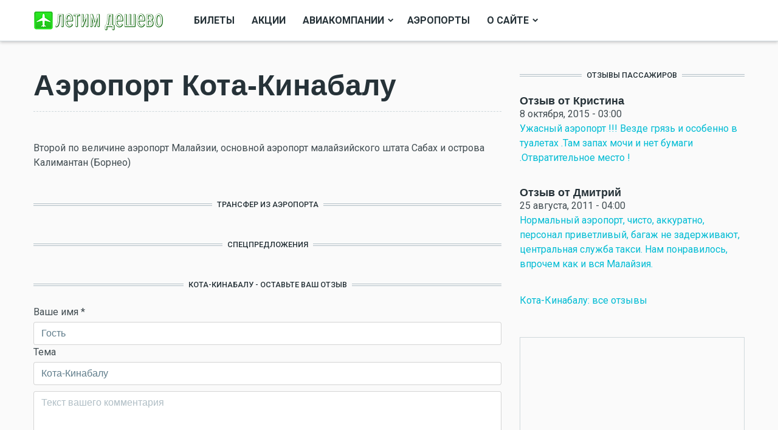

--- FILE ---
content_type: text/html; charset=utf-8
request_url: https://freeflight.ru/aeroport/kota-kinabalu
body_size: 11502
content:
<!DOCTYPE html>
<html xml:lang="ru" dir="ltr"
  xmlns:og="http://ogp.me/ns#"
  xmlns:article="http://ogp.me/ns/article#"
  xmlns:book="http://ogp.me/ns/book#"
  xmlns:profile="http://ogp.me/ns/profile#"
  xmlns:video="http://ogp.me/ns/video#"
  xmlns:product="http://ogp.me/ns/product#"
  xmlns:content="http://purl.org/rss/1.0/modules/content/"
  xmlns:dc="http://purl.org/dc/terms/"
  xmlns:foaf="http://xmlns.com/foaf/0.1/"
  xmlns:rdfs="http://www.w3.org/2000/01/rdf-schema#"
  xmlns:sioc="http://rdfs.org/sioc/ns#"
  xmlns:sioct="http://rdfs.org/sioc/types#"
  xmlns:skos="http://www.w3.org/2004/02/skos/core#"
  xmlns:xsd="http://www.w3.org/2001/XMLSchema#">

<head profile="http://www.w3.org/1999/xhtml/vocab">
  <meta http-equiv="Content-Type" content="text/html; charset=utf-8" />
<meta name="viewport" content="width=device-width, initial-scale=1, shrink-to-fit=no" />
<link rel="shortcut icon" href="https://freeflight.ru/sites/default/files/favicon_0.ico" type="image/vnd.microsoft.icon" />
<meta http-equiv="X-UA-Compatible" content="IE=Edge" />
<script src="https://www.google.com/recaptcha/api.js?hl=ru" async="async" defer="defer"></script>
<meta name="description" content="Второй по величине аэропорт Малайзии, основной аэропорт малайзийского штата Сабах и острова Калимантан (Борнео)" />
<meta name="rating" content="safe for kids" />
<link rel="canonical" href="https://freeflight.ru/aeroport/kota-kinabalu" />
<link rel="shortlink" href="https://freeflight.ru/taxonomy/term/2475" />
<meta property="og:site_name" content="Фрифлайт" />
<meta property="og:type" content="article" />
<meta property="og:url" content="https://freeflight.ru/aeroport/kota-kinabalu" />
<meta property="og:title" content="Кота-Кинабалу" />
<meta property="og:description" content="Второй по величине аэропорт Малайзии, основной аэропорт малайзийского штата Сабах и острова Калимантан (Борнео)" />
<meta name="twitter:card" content="summary" />
<meta name="twitter:url" content="https://freeflight.ru/aeroport/kota-kinabalu" />
<meta name="twitter:title" content="Кота-Кинабалу" />
<meta name="twitter:description" content="Второй по величине аэропорт Малайзии, основной аэропорт малайзийского штата Сабах и острова Калимантан (Борнео)" />
  <title>Кота-Кинабалу | Фрифлайт</title>
  <link type="text/css" rel="stylesheet" href="https://freeflight.ru/sites/default/files/css/css_lQaZfjVpwP_oGNqdtWCSpJT1EMqXdMiU84ekLLxQnc4.css" media="all" />
<link type="text/css" rel="stylesheet" href="https://freeflight.ru/sites/default/files/css/css_-rHK9GpTr3VFllKl5yGF52KMaIXCXwqGfJ3ECew5Ops.css" media="all" />
<link type="text/css" rel="stylesheet" href="https://freeflight.ru/sites/default/files/css/css_IZIlM_Nd_cv-oDaC70IlvVh0oOdoB7s2cjVp5se_abg.css" media="all" />
  <script type="text/javascript">
<!--//--><![CDATA[//><!--
window.google_analytics_domain_name = "none";window.google_analytics_uacct = "UA-109724-5";
//--><!]]>
</script>
<script type="text/javascript" src="https://freeflight.ru/sites/default/files/js/js_JE9pq6eEWLckDlN4xJceut6LfFPHXWJ4gPnaBUlptTw.js"></script>
<script type="text/javascript">
<!--//--><![CDATA[//><!--
jQuery.migrateMute=true;jQuery.migrateTrace=false;
//--><!]]>
</script>
<script type="text/javascript" src="https://freeflight.ru/sites/default/files/js/js_46e7bADdrcvOy3vVyQyerRrbMI2BisAq9r91iOlSv7A.js"></script>
<script type="text/javascript" src="https://freeflight.ru/sites/default/files/js/js_k0Aqzu6O1cKDHLZ1oP7kuveOCghKnlerSOe-DuMgTyQ.js"></script>
<script type="text/javascript" src="https://freeflight.ru/sites/default/files/js/js_R9UbiVw2xuTUI0GZoaqMDOdX0lrZtgX-ono8RVOUEVc.js"></script>
<script type="text/javascript" src="https://freeflight.ru/sites/default/files/js/js_FJfLjy2p3b0_d0hunwLLS3_GpQHPJwbD7Owy57BiET8.js"></script>
<script type="text/javascript">
<!--//--><![CDATA[//><!--
(function(i,s,o,g,r,a,m){i["GoogleAnalyticsObject"]=r;i[r]=i[r]||function(){(i[r].q=i[r].q||[]).push(arguments)},i[r].l=1*new Date();a=s.createElement(o),m=s.getElementsByTagName(o)[0];a.async=1;a.src=g;m.parentNode.insertBefore(a,m)})(window,document,"script","https://www.google-analytics.com/analytics.js","ga");ga("create", "UA-109724-5", {"cookieDomain":"auto","allowLinker":true});ga("require", "linker");ga("linker:autoLink", ["freeflight.ru"]);ga("set", "anonymizeIp", true);ga("send", "pageview");
//--><!]]>
</script>
<script type="text/javascript" src="https://freeflight.ru/sites/default/files/js/js_kLMvt71F0Z9lioeAo7zScoiDjjHHZ2gSlav3od4CaNY.js"></script>
<script type="text/javascript">
<!--//--><![CDATA[//><!--
jQuery.extend(Drupal.settings, {"basePath":"\/","pathPrefix":"","ajaxPageState":{"theme":"themag","theme_token":"dcpAumjFmg2SG-tZDZD5lr5O7S3FjBOqDB8PM5cqpl8","jquery_version":"2.1","js":{"0":1,"sites\/all\/modules\/jquery_update\/replace\/jquery\/2.1\/jquery.min.js":1,"1":1,"sites\/all\/modules\/jquery_update\/replace\/jquery-migrate\/1\/jquery-migrate.min.js":1,"misc\/jquery.once.js":1,"misc\/drupal.js":1,"sites\/all\/modules\/jquery_update\/replace\/ui\/external\/jquery.cookie.js":1,"sites\/all\/modules\/jquery_update\/replace\/jquery.form\/4\/jquery.form.min.js":1,"misc\/form.js":1,"misc\/ajax.js":1,"sites\/all\/modules\/jquery_update\/js\/jquery_update.js":1,"sites\/all\/modules\/admin_menu\/admin_devel\/admin_devel.js":1,"public:\/\/languages\/ru__ylLm0bpApc5fQkm8ogbxolKilXRnjT-ddCxAtnQ5X0.js":1,"sites\/all\/modules\/captcha\/captcha.js":1,"misc\/textarea.js":1,"sites\/all\/modules\/webform\/js\/webform.js":1,"sites\/all\/modules\/fivestar\/js\/fivestar.js":1,"sites\/all\/modules\/views\/js\/base.js":1,"misc\/progress.js":1,"sites\/all\/modules\/views_load_more\/views_load_more.js":1,"sites\/all\/modules\/ajax_comments\/ajax_comments.js":1,"sites\/all\/modules\/google_analytics\/googleanalytics.js":1,"sites\/all\/modules\/views\/js\/ajax_view.js":1,"2":1,"sites\/all\/themes\/themag\/assets\/vendor\/tether\/dist\/js\/tether.min.js":1,"sites\/all\/themes\/themag\/assets\/vendor\/bootstrap\/dist\/js\/bootstrap.min.js":1,"sites\/all\/themes\/themag\/assets\/vendor\/waypoints\/lib\/jquery.waypoints.min.js":1,"sites\/all\/themes\/themag\/assets\/vendor\/waypoints\/lib\/shortcuts\/inview.min.js":1,"sites\/all\/themes\/themag\/assets\/vendor\/sticky-kit\/jquery.sticky-kit.min.js":1,"sites\/all\/themes\/themag\/assets\/vendor\/smooth-scroll\/dist\/js\/smooth-scroll.min.js":1,"sites\/all\/themes\/themag\/assets\/vendor\/photoswipe\/dist\/photoswipe.min.js":1,"sites\/all\/themes\/themag\/assets\/vendor\/photoswipe\/dist\/photoswipe-ui-default.min.js":1,"sites\/all\/themes\/themag\/assets\/vendor\/sidr\/dist\/jquery.sidr.min.js":1,"sites\/all\/themes\/themag\/assets\/vendor\/video.js\/dist\/video.min.js":1,"sites\/all\/themes\/themag\/assets\/vendor\/parallax.js\/parallax.min.js":1,"sites\/all\/themes\/themag\/assets\/js\/main.min.js":1,"sites\/all\/libraries\/superfish\/supposition.js":1,"sites\/all\/libraries\/superfish\/superfish.js":1,"sites\/all\/modules\/superfish\/superfish.js":1},"css":{"modules\/system\/system.base.css":1,"modules\/field\/theme\/field.css":1,"modules\/poll\/poll.css":1,"modules\/search\/search.css":1,"sites\/all\/modules\/ckeditor\/css\/ckeditor.css":1,"sites\/all\/modules\/ctools\/css\/ctools.css":1,"sites\/all\/modules\/panels\/css\/panels.css":1,"sites\/all\/modules\/content_type_extras\/css\/content_type_extras.css":1,"sites\/all\/modules\/fivestar\/css\/fivestar.css":1,"sites\/all\/modules\/webform\/css\/webform.css":1,"sites\/all\/modules\/yandex_metrics\/css\/yandex_metrics.css":1,"sites\/all\/themes\/themag\/assets\/vendor\/photoswipe\/dist\/photoswipe.css":1,"sites\/all\/themes\/themag\/assets\/vendor\/photoswipe\/dist\/default-skin\/default-skin.css":1,"sites\/all\/themes\/themag\/assets\/vendor\/video.js\/dist\/video-js.min.css":1,"sites\/all\/themes\/themag\/assets\/css\/video-js.css":1,"sites\/all\/themes\/themag\/assets\/css\/style.css":1,"sites\/all\/themes\/themag\/assets\/css\/custom.css":1,"sites\/all\/libraries\/superfish\/css\/superfish.css":1}},"urlIsAjaxTrusted":{"\/aeroport\/kota-kinabalu":true,"\/views\/ajax":true},"views":{"ajax_path":"\/views\/ajax","ajaxViews":{"views_dom_id:c257e00a0c0ea89e2b07651f8d9ba76e":{"view_name":"teaser_styles_taxonomy_term_context","view_display_id":"panel_pane_1","view_args":"2475","view_path":"taxonomy\/term\/2475","view_base_path":null,"view_dom_id":"c257e00a0c0ea89e2b07651f8d9ba76e","pager_element":0},"views_dom_id:d8d54f421430e5bc84e6b34e5929cd50":{"view_name":"teaser_styles_taxonomy_term_context","view_display_id":"panel_pane_3","view_args":"2475","view_path":"taxonomy\/term\/2475","view_base_path":null,"view_dom_id":"d8d54f421430e5bc84e6b34e5929cd50","pager_element":0},"views_dom_id:c99b0773ed8bc1a63f09540c0d0437be":{"view_name":"comments","view_display_id":"panel_pane_1","view_args":"2475","view_path":"taxonomy\/term\/2475","view_base_path":"comments","view_dom_id":"c99b0773ed8bc1a63f09540c0d0437be","pager_element":0},"views_dom_id:c101e7e1f85e6b3735978d5f27210295":{"view_name":"teaser_styles","view_display_id":"panel_pane_5","view_args":"","view_path":"taxonomy\/term\/2475","view_base_path":null,"view_dom_id":"c101e7e1f85e6b3735978d5f27210295","pager_element":0}}},"googleanalytics":{"trackOutbound":1,"trackMailto":1,"trackDownload":1,"trackDownloadExtensions":"7z|aac|arc|arj|asf|asx|avi|bin|csv|doc(x|m)?|dot(x|m)?|exe|flv|gif|gz|gzip|hqx|jar|jpe?g|js|mp(2|3|4|e?g)|mov(ie)?|msi|msp|pdf|phps|png|ppt(x|m)?|pot(x|m)?|pps(x|m)?|ppam|sld(x|m)?|thmx|qtm?|ra(m|r)?|sea|sit|tar|tgz|torrent|txt|wav|wma|wmv|wpd|xls(x|m|b)?|xlt(x|m)|xlam|xml|z|zip","trackDomainMode":2,"trackCrossDomains":["freeflight.ru"]},"TheMAG":{"sticky_header":1},"superfish":{"1":{"id":"1","sf":{"delay":"300","animation":{"opacity":"show","height":"show"},"speed":300,"dropShadows":false,"disableHI":true},"plugins":{"supposition":true}}}});
//--><!]]>
</script>
</head>
<body class="html not-front not-logged-in no-sidebars page-taxonomy page-taxonomy-term page-taxonomy-term- page-taxonomy-term-2475" >

      

<header class="header--wrapper header--default sticky-header">
  <div class="container">
    <div class="header--content">

              <div class="logo--wrapper">
          <a href="/" title="Главная"><img class="img-fluid" src="https://freeflight.ru/sites/default/files/ff_ru_mag_1.png" alt=""></a>
        </div>
      
      <nav class="main-navigation--wrapper hidden-md-down">
                  <div id="block-superfish-1" class="block block-superfish">

    
  <div class="content">
    <ul  id="superfish-1" class="menu sf-menu sf-main-menu sf-horizontal sf-style-none sf-total-items-5 sf-parent-items-2 sf-single-items-3"><li id="menu-3081-1" class="first odd sf-item-1 sf-depth-1 sf-no-children"><a href="https://bilet.freeflight.ru/" title="" class="sf-depth-1">Билеты</a></li><li id="menu-3176-1" class="middle even sf-item-2 sf-depth-1 sf-no-children"><a href="/categories/akcii" title="" class="sf-depth-1">Акции</a></li><li id="menu-3284-1" class="middle odd sf-item-3 sf-depth-1 sf-total-children-3 sf-parent-children-0 sf-single-children-3 menuparent"><span title="" class="sf-depth-1 menuparent nolink">Авиакомпании</span><ul><li id="menu-3087-1" class="first odd sf-item-1 sf-depth-2 sf-no-children"><a href="/spisok-diskaunterov" title="" class="sf-depth-2">Список дискаунтеров</a></li><li id="menu-3086-1" class="middle even sf-item-2 sf-depth-2 sf-no-children"><a href="/spisok_aviakompaniy" title="" class="sf-depth-2">Обычные авиакомпании</a></li><li id="menu-3085-1" class="last odd sf-item-3 sf-depth-2 sf-no-children"><a href="/geographia" title="" class="sf-depth-2">По странам</a></li></ul></li><li id="menu-3347-1" class="middle even sf-item-4 sf-depth-1 sf-no-children"><a href="/geographia-aeroporty" title="" class="sf-depth-1">Аэропорты</a></li><li id="menu-3360-1" class="last odd sf-item-5 sf-depth-1 sf-total-children-1 sf-parent-children-0 sf-single-children-1 menuparent"><a href="/o-saite" class="sf-depth-1 menuparent">О сайте</a><ul><li id="menu-3359-1" class="firstandlast odd sf-item-1 sf-depth-2 sf-no-children"><a href="/page/usloviya-ispolzovaniya" class="sf-depth-2">Условия использования</a></li></ul></li></ul>  </div>
</div>
              </nav>

      <div id="social-menu--wrapper" class="social-menu--wrapper hidden-md-down">
              </div>

      <div class="user-action--wrapper">
                <i id="responsive-menu-button" class="fa fa-bars fa-2x hidden-lg-up" aria-hidden="true"></i>
      </div>
    </div>
  </div>

  <div class="search--wrapper">
    <div class="container">
      <div id="block-search-form" class="block block-search">

    
  <div class="content">
    <form action="/aeroport/kota-kinabalu" method="post" id="search-block-form--2" accept-charset="UTF-8"><div><div class="container-inline">
      <h2 class="element-invisible">Форма поиска</h2>
    <div class="form-item form-group form-type-textfield form-item-search-block-form">
  <label class="element-invisible" for="edit-search-block-form--4">Поиск </label>
 <input title="Введите ключевые слова для поиска." placeholder="Введите текст" type="text" id="edit-search-block-form--4" name="search_block_form" value="" size="15" maxlength="128" class="form-text form-control" />
</div>
<div class="form-actions form-wrapper" id="edit-actions--3"><input type="submit" id="edit-submit--3" name="op" value=" Искать" class="form-submit btn btn-outline-primary" /></div><input type="hidden" name="form_build_id" value="form-x1Q9YK9TNwp3kbi2Gk_xB3Wro9HvOgjrzKiuINWPNXE" />
<input type="hidden" name="form_id" value="search_block_form" />
</div>
</div></form>  </div>
</div>
    </div>
  </div>
</header>

<div class="responsive-menu-overlay"></div>
<div id="responsive-navigation" style="display: none;">
      <div id="block-system-main-menu" class="block block-system block-menu">

    
  <div class="content">
    <ul class="menu"><li class="first leaf"><a href="https://bilet.freeflight.ru/" title="">Билеты</a></li>
<li class="leaf"><a href="/categories/akcii" title="">Акции</a></li>
<li class="expanded"><span title="" class="nolink">Авиакомпании</span><ul class="menu"><li class="first leaf"><a href="/spisok-diskaunterov" title="">Список дискаунтеров</a></li>
<li class="leaf"><a href="/spisok_aviakompaniy" title="">Обычные авиакомпании</a></li>
<li class="last leaf"><a href="/geographia" title="">По странам</a></li>
</ul></li>
<li class="leaf"><a href="/geographia-aeroporty" title="">Аэропорты</a></li>
<li class="last collapsed"><a href="/o-saite">О сайте</a></li>
</ul>  </div>
</div>
  </div>

  <div class="region region-content">
    <div id="block-system-main" class="block block-system">

    
  <div class="content">
    
<div class="layout-wrapper">

  
  <div class="container">
    
          <div class="row">
          <div class="content--main col-12 col-lg-8">
              <div class="panel-pane pane-page-title"  >
  
      
  
  <div class="pane-content">
    <h1 class="page-title">Аэропорт Кота-Кинабалу</h1>
  </div>

  
  </div>
<div class="panel-separator"></div><div class="panel-pane pane-entity-field-extra pane-taxonomy-term-description"  >
  
      
  
  <div class="pane-content">
    <div class="taxonomy-term-description"><p>Второй по величине аэропорт Малайзии, основной аэропорт малайзийского штата Сабах и острова Калимантан (Борнео)</p>
</div>  </div>

  
  </div>
<div class="panel-separator"></div><div class="panel-pane pane-custom pane-1"  >
  
        <h2 class="pane-title">
        <span class="title-text">Трансфер из аэропорта</span>
    </h2>
    
  
  <div class="pane-content">
    <div id="kiwitaxi_widget_wrapper"></div> 
<script type="text/javascript">
	var kiwitaxiWidgetOptions = {
		partner_id:       '54fec64222e61',
		language:         'ru',
		display_currency: 'RUB',
		payment_currency: 'RUB',
		country:          '',
		place_from:      
'BKI',
		place_to:         '',
		target:           'kiwitaxi_widget_wrapper'
	};

	(function () {
		var kw = document.createElement('script');
		kw.type = 'text/javascript';
		kw.async = true;
		kw.src = '//widget.kiwitaxi.com/widget.js';
		try {
			var s = document.getElementsByTagName('head')[0];
			s.appendChild(kw);
		} catch (e) {
			console.error(e.message)
		}
	})();
</script>  </div>

  
  </div>
<div class="panel-separator"></div><div class="panel-pane pane-custom pane-2"  >
  
        <h2 class="pane-title">
        <span class="title-text">Спецпредложения</span>
    </h2>
    
  
  <div class="pane-content">
    <script async src="//www.travelpayouts.com/ducklett/scripts.js?widget_type=slider&currency=rub&host=bilet.freeflight.ru%2Fflights&marker=17032.&limit=21&origin_iatas=BKI" charset="UTF-8"></script>  </div>

  
  </div>
<div class="panel-separator"></div><div class="panel-pane pane-block pane-webform-client-block-182001"  >
  
        <h2 class="pane-title">
        <span class="title-text">Кота-Кинабалу - оставьте ваш отзыв</span>
    </h2>
    
  
  <div class="pane-content">
    <form class="webform-client-form webform-client-form-182001" action="/aeroport/kota-kinabalu" method="post" id="webform-client-form-182001" accept-charset="UTF-8"><div><div  class="form-item webform-component webform-component-textfield webform-component--user-name webform-container-inline">
  <label for="edit-submitted-user-name">Ваше имя <span class="form-required" title="Это поле обязательно для заполнения.">*</span></label>
 <input required="required" type="text" id="edit-submitted-user-name" name="submitted[user_name]" value="Гость" size="60" maxlength="128" class="form-text form-control required" />
</div>
<div  class="form-item webform-component webform-component-textfield webform-component--tema webform-container-inline">
  <label for="edit-submitted-tema">Тема </label>
 <input placeholder="Тема комментария" type="text" id="edit-submitted-tema" name="submitted[tema]" value="Кота-Кинабалу" size="60" maxlength="128" class="form-text form-control" />
</div>
<div  class="form-item webform-component webform-component-textarea webform-component--text">
  <label class="element-invisible" for="edit-submitted-text">Комментарий <span class="form-required" title="Это поле обязательно для заполнения.">*</span></label>
 <div class="form-textarea-wrapper resizable"><textarea required="required" placeholder="Текст вашего комментария" id="edit-submitted-text" name="submitted[text]" cols="60" rows="5" class="form-control form-textarea required"></textarea></div>
</div>
<div  class="clearfix fivestar-user-stars fivestar-form-item fivestar-default"><div  class="form-item webform-component webform-component-fivestar webform-component--sidenya-i-kabina">
  <label>Комфорт </label>
 <div class="form-item form-group form-type-select form-item-submitted-sidenya-i-kabina">
 <select id="edit-submitted-sidenya-i-kabina--2" name="submitted[sidenya_i_kabina]" class="form-select"><option value="-">Select rating</option><option value="20">Give Оставьте ваш отзыв 1/5</option><option value="40">Give Оставьте ваш отзыв 2/5</option><option value="60">Give Оставьте ваш отзыв 3/5</option><option value="80">Give Оставьте ваш отзыв 4/5</option><option value="100">Give Оставьте ваш отзыв 5/5</option></select>
</div>

</div>
</div><div  class="clearfix fivestar-user-stars fivestar-form-item fivestar-default"><div  class="comment_stars form-item webform-component webform-component-fivestar webform-component--obsluzhivanie">
  <label>Обслуживание </label>
 <div class="form-item form-group form-type-select form-item-submitted-obsluzhivanie">
 <select id="edit-submitted-obsluzhivanie--2" name="submitted[obsluzhivanie]" class="form-select"><option value="-">Select rating</option><option value="20">Give Оставьте ваш отзыв 1/5</option><option value="40">Give Оставьте ваш отзыв 2/5</option><option value="60">Give Оставьте ваш отзыв 3/5</option><option value="80">Give Оставьте ваш отзыв 4/5</option><option value="100">Give Оставьте ваш отзыв 5/5</option></select>
</div>

</div>
</div><div  class="clearfix fivestar-user-stars fivestar-form-item fivestar-default"><div  class="comment_stars form-item webform-component webform-component-fivestar webform-component--pitanie-i-napitki">
  <label>Питание и напитки </label>
 <div class="form-item form-group form-type-select form-item-submitted-pitanie-i-napitki">
 <select id="edit-submitted-pitanie-i-napitki--2" name="submitted[pitanie_i_napitki]" class="form-select"><option value="-">Select rating</option><option value="20">Give Оставьте ваш отзыв 1/5</option><option value="40">Give Оставьте ваш отзыв 2/5</option><option value="60">Give Оставьте ваш отзыв 3/5</option><option value="80">Give Оставьте ваш отзыв 4/5</option><option value="100">Give Оставьте ваш отзыв 5/5</option></select>
</div>

</div>
</div><div  class="clearfix fivestar-user-stars fivestar-form-item fivestar-default"><div  class="form-item webform-component webform-component-fivestar webform-component--mediasistema">
  <label>Развлечения </label>
 <div class="form-item form-group form-type-select form-item-submitted-mediasistema">
 <select class="comment_stars form-select" id="edit-submitted-mediasistema--2" name="submitted[mediasistema]"><option value="-">Select rating</option><option value="20">Give Оставьте ваш отзыв 1/5</option><option value="40">Give Оставьте ваш отзыв 2/5</option><option value="60">Give Оставьте ваш отзыв 3/5</option><option value="80">Give Оставьте ваш отзыв 4/5</option><option value="100">Give Оставьте ваш отзыв 5/5</option></select>
</div>

</div>
</div><div  class="clearfix fivestar-user-stars fivestar-form-item fivestar-default"><div  class="form-item webform-component webform-component-fivestar webform-component--ocenka-v-celom">
  <label>Оценка в целом </label>
 <div class="form-item form-group form-type-select form-item-submitted-ocenka-v-celom">
 <select class="comment_stars form-select" id="edit-submitted-ocenka-v-celom--2" name="submitted[ocenka_v_celom]"><option value="-">Select rating</option><option value="20">Give Оставьте ваш отзыв 1/5</option><option value="40">Give Оставьте ваш отзыв 2/5</option><option value="60">Give Оставьте ваш отзыв 3/5</option><option value="80">Give Оставьте ваш отзыв 4/5</option><option value="100">Give Оставьте ваш отзыв 5/5</option></select>
</div>

</div>
</div><input type="hidden" name="details[sid]" />
<input type="hidden" name="details[page_num]" value="1" />
<input type="hidden" name="details[page_count]" value="1" />
<input type="hidden" name="details[finished]" value="0" />
<input type="hidden" name="form_build_id" value="form-8zf0mDB21I-QWop4jQT0QFt6egDYx812Wr7yQSRp1e0" />
<input type="hidden" name="form_id" value="webform_client_form_182001" />
<fieldset class="captcha form-wrapper"><legend><span class="fieldset-legend">CAPTCHA</span></legend><div class="fieldset-wrapper"><div class="fieldset-description">Мы не любим ботов. Ответьте на вопрос, пожалуйста:</div><input type="hidden" name="captcha_sid" value="11376600" />
<input type="hidden" name="captcha_token" value="103b075b055aee887c7bc0a91a3d004f" />
<input type="hidden" name="captcha_response" value="Google no captcha" />
<div class="g-recaptcha" data-sitekey="6LewFqoUAAAAAGVMoLA-DiAcT_AzRYTKoYqL1yV2" data-theme="light" data-type="image"></div></div></fieldset>
<div class="form-actions"><input class="webform-submit button-primary form-submit btn btn-outline-primary" type="submit" name="op" value="Отправить" /></div></div></form>  </div>

  
  </div>
<div class="panel-separator"></div><div class="panel-pane pane-block pane-block-3"  >
  
      
  
  <div class="pane-content">
    <script async src="//pagead2.googlesyndication.com/pagead/js/adsbygoogle.js"></script>
<!-- bukay.ru wide -->
<ins class="adsbygoogle"
     style="display:block"
     data-ad-client="ca-pub-6791354890691120"
     data-ad-slot="2949780945"
     data-ad-format="auto"
     data-full-width-responsive="true"></ins>
<script>
(adsbygoogle = window.adsbygoogle || []).push({});
</script>  </div>

  
  </div>
          </div>
          <div class="content--sidebar-right col-12 col-lg-4">
              <div class="panel-pane pane-views-panes pane-comments-panel-pane-1"  >
  
        <h2 class="pane-title">
        <span class="title-text">Отзывы пассажиров</span>
    </h2>
    
  
  <div class="pane-content">
    <div class="view view-comments view-id-comments view-display-id-panel_pane_1 view-dom-id-c99b0773ed8bc1a63f09540c0d0437be">
        
  
  
      <div class="view-content">
          <ul class="list-unstyled style-e">          <li class="views-row views-row-1 views-row-odd views-row-first">  
  <div class="views-field views-field-title">        <span class="field-content"><div class='teaser teaser--e'><div class='content_wrapper'>
<h2 class='title'><a href='/comment/2475/47728'><span>Отзыв от Кристина</span></a></h2>
<div>8 октября, 2015 - 03:00</div>
<div class='summary'><div class='field-mg-summary'>
<a href='/comment/2475/47728'>
  <div class="field-body">
    <p>Ужасный аэропорт !!! Везде грязь и особенно в туалетах .Там запах мочи и нет бумаги .Отвратительное место !</p>
  </div>
</a></div></div>
</div></div></span>  </div></li>
          <li class="views-row views-row-2 views-row-even views-row-last">  
  <div class="views-field views-field-title">        <span class="field-content"><div class='teaser teaser--e'><div class='content_wrapper'>
<h2 class='title'><a href='/comment/2475/47729'><span>Отзыв от Дмитрий</span></a></h2>
<div>25 августа, 2011 - 04:00</div>
<div class='summary'><div class='field-mg-summary'>
<a href='/comment/2475/47729'>
  <div class="field-body">
    <p>Нормальный аэропорт, чисто, аккуратно, персонал приветливый, багаж не задерживают, центральная служба такси. Нам понравилось, впрочем как и вся Малайзия.</p>
  </div>
</a></div></div>
</div></div></span>  </div></li>
      </ul>    </div>
  
  
  
  
      <div class="view-footer">
      <a href='/comment/all?t=2475'>Кота-Кинабалу: все отзывы</a>    </div>
  
  
</div>  </div>

  
  </div>
<div class="panel-separator"></div><div class="panel-pane pane-block pane-block-2"  >
  
      
  
  <div class="pane-content">
    <script src="https://sbhc.portalhc.com/8205/searchbox/328864"></script>  </div>

  
  </div>
<div class="panel-separator"></div><div class="panel-pane pane-custom pane-3 banner stick-in-parent"  >
  
      
  
  <div class="pane-content">
    <script async src="//pagead2.googlesyndication.com/pagead/js/adsbygoogle.js"></script>
<!-- b7mag 300x600 -->
<ins class="adsbygoogle"
     style="display:inline-block;width:300px;height:600px"
     data-ad-client="ca-pub-6791354890691120"
     data-ad-slot="8839713518"></ins>
<script>
(adsbygoogle = window.adsbygoogle || []).push({});
</script>  </div>

  
  </div>
          </div>
      </div>
    
    
  </div>
</div>
  </div>
</div>
  </div>
  <div class="region region-footer">
    <div id="block-panels-mini-footer" class="block block-panels-mini">

    
  <div class="content">
    
<div class="layout-wrapper grid-12-col-3 grid-12-col-4-4-4" id="mini-panel-footer">

    <div class="container">
        <div class="row">
            <div class="col-12 col-lg-4"><div class="panel-pane pane-page-logo"  >
  
      
  
  <div class="pane-content">
    <a href="/" rel="home" id="logo" title="Главная"><img typeof="foaf:Image" src="https://freeflight.ru/sites/default/files/ff_ru_mag_1.png" alt="Главная" /></a>  </div>

  
  </div>
<div class="panel-separator"></div><div class="panel-pane pane-custom pane-4"  >
  
      
  
  <div class="pane-content">
    <p bis_size="{&quot;x&quot;:20,&quot;y&quot;:20,&quot;w&quot;:1265,&quot;h&quot;:20,&quot;abs_x&quot;:136,&quot;abs_y&quot;:874}">Сайт "Летим дешево" объединяет информацию об авиакомпаниях-дискаунтерах, обычных авиакомпаниях, акциях, ценах на билеты и условиях выполнения рейсов в Европе и России.</p>
  </div>

  
  </div>
</div>
            <div class="col-12 col-lg-4"><div class="panel-pane pane-views-panes pane-teaser-styles-panel-pane-5 mg-teaser--list"  >
  
        <h2 class="pane-title">
        <span class="title-text">Свежие статьи</span>
    </h2>
    
  
  <div class="pane-content">
    <div class="view view-teaser-styles view-id-teaser_styles view-display-id-panel_pane_5 view-dom-id-c101e7e1f85e6b3735978d5f27210295">
        
  
  
      <div class="view-content">
          <ul class="list-unstyled style-e">          <li class="views-row views-row-1 views-row-odd views-row-first">
<div id="teaser-182711" class="teaser teaser--e node node-mg-article node-promoted" about="/novosti/red-wings-pryamye-reysy-moskva-eylat" typeof="sioc:Item foaf:Document">
  <div class="image">
    
  <div class="field-mg-image">
    <a href="/novosti/red-wings-pryamye-reysy-moskva-eylat"><img typeof="foaf:Image" src="https://freeflight.ru/sites/default/files/styles/thumb_2/public/articles/13287580625_b6b742ba15_k.jpg?itok=wa14eq_Y" width="135" height="76" alt="Red Wings: прямые рейсы Москва — Эйлат" title="Red Wings: прямые рейсы Москва — Эйлат" /></a>  </div>
  </div>

  <div class="content-wrapper">
    <h2 class="title">
      <a href="/novosti/red-wings-pryamye-reysy-moskva-eylat"><span>Red Wings: прямые рейсы Москва — Эйлат</span></a>
    </h2>

          <div class="submitted"><span property="dc:date dc:created" content="2025-11-16T20:51:50+03:00" datatype="xsd:dateTime" rel="sioc:has_creator"><span class="name">Анна Попова</span>, 16 ноя 2025 - 20:51</span></div>
      </div>
  <!-- .content-wrapper -->
</div>
</li>
          <li class="views-row views-row-2 views-row-even">
<div id="teaser-182705" class="teaser teaser--e node node-mg-article node-promoted" about="/novosti/ruslayn-bolshe-reysov-mezhdu-salehardom-i-hanty-mansiyskom" typeof="sioc:Item foaf:Document">
  <div class="image">
    
  <div class="field-mg-image">
    <a href="/novosti/ruslayn-bolshe-reysov-mezhdu-salehardom-i-hanty-mansiyskom"><img typeof="foaf:Image" src="https://freeflight.ru/sites/default/files/styles/thumb_2/public/articles/xma_860_490.jpg?itok=2Qcbqwka" width="135" height="76" alt="РусЛайн: больше рейсов между Салехардом и Ханты-Мансийском" title="РусЛайн: больше рейсов между Салехардом и Ханты-Мансийском" /></a>  </div>
  </div>

  <div class="content-wrapper">
    <h2 class="title">
      <a href="/novosti/ruslayn-bolshe-reysov-mezhdu-salehardom-i-hanty-mansiyskom"><span>РусЛайн: больше рейсов между Салехардом и Ханты-Мансийском</span></a>
    </h2>

          <div class="submitted"><span property="dc:date dc:created" content="2025-08-02T01:15:59+03:00" datatype="xsd:dateTime" rel="sioc:has_creator"><span class="name">Анна Попова</span>, 2 авг 2025 - 01:15</span></div>
      </div>
  <!-- .content-wrapper -->
</div>
</li>
          <li class="views-row views-row-3 views-row-odd views-row-last">
<div id="teaser-182633" class="teaser teaser--e node node-mg-article node-promoted" about="/novosti/rossiya-deti-teper-letyat-ryadom-s-roditelyami" typeof="sioc:Item foaf:Document">
  <div class="image">
    
  <div class="field-mg-image">
    <a href="/novosti/rossiya-deti-teper-letyat-ryadom-s-roditelyami"><img typeof="foaf:Image" src="https://freeflight.ru/sites/default/files/styles/thumb_2/public/articles/51430535791_f8daafc234_k.jpg?itok=sj9ajuQ9" width="135" height="76" alt="Россия: дети теперь летят рядом с родителями" title="Россия: дети теперь летят рядом с родителями" /></a>  </div>
  </div>

  <div class="content-wrapper">
    <h2 class="title">
      <a href="/novosti/rossiya-deti-teper-letyat-ryadom-s-roditelyami"><span>Россия: дети теперь летят рядом с родителями</span></a>
    </h2>

          <div class="submitted"><span property="dc:date dc:created" content="2025-01-21T01:18:08+03:00" datatype="xsd:dateTime" rel="sioc:has_creator"><span class="name">Анна Попова</span>, 21 янв 2025 - 01:18</span></div>
      </div>
  <!-- .content-wrapper -->
</div>
</li>
      </ul>    </div>
  
  
  
  
  
  
</div>  </div>

  
  </div>
</div>
            <div class="col-12 col-lg-4"><div class="panel-pane pane-views-panes pane-popular-tags-mg-popular-tags"  >
  
        <h2 class="pane-title">
        <span class="title-text">Таги</span>
    </h2>
    
  
  <div class="pane-content">
    <div class="view view-popular-tags view-id-popular_tags view-display-id-mg_popular_tags tag-list view-dom-id-1b08c4c15c360d864dd476f9f555f095">
        
  
  
      <div class="view-content">
          <ul class="list-unstyled">          <li class="views-row views-row-1 views-row-odd views-row-first">  
  <div class="views-field views-field-name">        <span class="field-content"><a href="/temy/za-granicu">За границу</a></span>  </div></li>
          <li class="views-row views-row-2 views-row-even">  
  <div class="views-field views-field-name">        <span class="field-content"><a href="/temy/po-rossii">По России</a></span>  </div></li>
          <li class="views-row views-row-3 views-row-odd">  
  <div class="views-field views-field-name">        <span class="field-content"><a href="/temy/polezno-znat">Полезно знать</a></span>  </div></li>
          <li class="views-row views-row-4 views-row-even">  
  <div class="views-field views-field-name">        <span class="field-content"><a href="/tema/virus">вирус</a></span>  </div></li>
          <li class="views-row views-row-5 views-row-odd">  
  <div class="views-field views-field-name">        <span class="field-content"><a href="/temy/bagazh">багаж</a></span>  </div></li>
          <li class="views-row views-row-6 views-row-even">  
  <div class="views-field views-field-name">        <span class="field-content"><a href="/temy/po-evrope">По Европе</a></span>  </div></li>
          <li class="views-row views-row-7 views-row-odd">  
  <div class="views-field views-field-name">        <span class="field-content"><a href="/temy/rasprodazha">распродажа</a></span>  </div></li>
          <li class="views-row views-row-8 views-row-even">  
  <div class="views-field views-field-name">        <span class="field-content"><a href="/temy/gde-kupit">Где купить</a></span>  </div></li>
          <li class="views-row views-row-9 views-row-odd">  
  <div class="views-field views-field-name">        <span class="field-content"><a href="/temy/skidki">Скидки</a></span>  </div></li>
          <li class="views-row views-row-10 views-row-even">  
  <div class="views-field views-field-name">        <span class="field-content"><a href="/temy/moskva">Москва</a></span>  </div></li>
          <li class="views-row views-row-11 views-row-odd">  
  <div class="views-field views-field-name">        <span class="field-content"><a href="/temy/samara">Самара</a></span>  </div></li>
          <li class="views-row views-row-12 views-row-even">  
  <div class="views-field views-field-name">        <span class="field-content"><a href="/tema/akcii">акции</a></span>  </div></li>
          <li class="views-row views-row-13 views-row-odd">  
  <div class="views-field views-field-name">        <span class="field-content"><a href="/temy/bilet">Билет</a></span>  </div></li>
          <li class="views-row views-row-14 views-row-even">  
  <div class="views-field views-field-name">        <span class="field-content"><a href="/temy/indiya">Индия</a></span>  </div></li>
          <li class="views-row views-row-15 views-row-odd">  
  <div class="views-field views-field-name">        <span class="field-content"><a href="/temy/simferopol">Симферополь</a></span>  </div></li>
          <li class="views-row views-row-16 views-row-even">  
  <div class="views-field views-field-name">        <span class="field-content"><a href="/temy/bonus">Бонус</a></span>  </div></li>
          <li class="views-row views-row-17 views-row-odd">  
  <div class="views-field views-field-name">        <span class="field-content"><a href="/temy/ekaterinburg">Екатеринбург</a></span>  </div></li>
          <li class="views-row views-row-18 views-row-even">  
  <div class="views-field views-field-name">        <span class="field-content"><a href="/temy/bezopasnost">безопасность</a></span>  </div></li>
          <li class="views-row views-row-19 views-row-odd">  
  <div class="views-field views-field-name">        <span class="field-content"><a href="/temy/reyting">рейтинг</a></span>  </div></li>
          <li class="views-row views-row-20 views-row-even views-row-last">  
  <div class="views-field views-field-name">        <span class="field-content"><a href="/temy/anapa">Анапа</a></span>  </div></li>
      </ul>    </div>
  
  
  
  
  
  
</div>  </div>

  
  </div>
<div class="panel-separator"></div><div class="panel-pane pane-block pane-search-form"  >
  
        <h2 class="pane-title">
        <span class="title-text">Поиск по Фрифлайт</span>
    </h2>
    
  
  <div class="pane-content">
    <form action="/aeroport/kota-kinabalu" method="post" id="search-block-form" accept-charset="UTF-8"><div><div class="container-inline">
      <h2 class="element-invisible">Форма поиска</h2>
    <div class="form-item form-group form-type-textfield form-item-search-block-form">
  <label class="element-invisible" for="edit-search-block-form--2">Поиск </label>
 <input title="Введите ключевые слова для поиска." placeholder="Введите текст" type="text" id="edit-search-block-form--2" name="search_block_form" value="" size="15" maxlength="128" class="form-text form-control" />
</div>
<div class="form-actions form-wrapper" id="edit-actions--2"><input type="submit" id="edit-submit--2" name="op" value=" Искать" class="form-submit btn btn-outline-primary" /></div><input type="hidden" name="form_build_id" value="form-WiYES5AlrsLTeWiKzexemYVySiYpEd_jn1LqYbjUttA" />
<input type="hidden" name="form_id" value="search_block_form" />
</div>
</div></form>  </div>

  
  </div>
</div>
        </div>
    </div>

</div>
  </div>
</div>
  </div>

<div class="container py-2 footer-bar">
  <div class="row justify-content-between align-items-center">
    <div class="col-12 col-md-auto py-2 py-md-0 flex-last flex-md-first text-center">
      <div class="text-muted">
        2007-2025 © ED Web Consulting      </div>
    </div>
        <div class="col-12 col-md-auto py-2 py-md-0 flex-first flex-md-last text-center">
        <ul class="list-unstyled m-0 d-inline-block footer-bar-menu"><li class="menu-1277 first"><a href="/page/cookie-statement" title="">Использование Cookie</a></li>
<li class="menu-1278 last"><a href="/contact" title="">Контакт</a></li>
</ul>    </div>
      </div>
</div>
  <div class="ym-counter"><!-- Yandex.Metrika counter -->
<script type="text/javascript" >
   (function(m,e,t,r,i,k,a){m[i]=m[i]||function(){(m[i].a=m[i].a||[]).push(arguments)};
   m[i].l=1*new Date();k=e.createElement(t),a=e.getElementsByTagName(t)[0],k.async=1,k.src=r,a.parentNode.insertBefore(k,a)})
   (window, document, "script", "https://mc.yandex.ru/metrika/tag.js", "ym");

   ym(54400195, "init", {
        clickmap:true,
        trackLinks:true,
        accurateTrackBounce:true
   });
</script>
<noscript><div><img src="https://mc.yandex.ru/watch/54400195" style="position:absolute; left:-9999px;" alt="" /></div></noscript>
<!-- /Yandex.Metrika counter --></div>
      <!--  Back top top button -->
    <a href="#" title="Back to Top" id="baack-to-top-button" class="baack-to-top-button" data-scroll>
      <i class="fa fa-angle-up" aria-hidden="true"></i>
      </a>
  
</body>
</html>


--- FILE ---
content_type: text/html; charset=utf-8
request_url: https://www.google.com/recaptcha/api2/anchor?ar=1&k=6LewFqoUAAAAAGVMoLA-DiAcT_AzRYTKoYqL1yV2&co=aHR0cHM6Ly9mcmVlZmxpZ2h0LnJ1OjQ0Mw..&hl=ru&type=image&v=PoyoqOPhxBO7pBk68S4YbpHZ&theme=light&size=normal&anchor-ms=20000&execute-ms=30000&cb=bemu9l27a7do
body_size: 49514
content:
<!DOCTYPE HTML><html dir="ltr" lang="ru"><head><meta http-equiv="Content-Type" content="text/html; charset=UTF-8">
<meta http-equiv="X-UA-Compatible" content="IE=edge">
<title>reCAPTCHA</title>
<style type="text/css">
/* cyrillic-ext */
@font-face {
  font-family: 'Roboto';
  font-style: normal;
  font-weight: 400;
  font-stretch: 100%;
  src: url(//fonts.gstatic.com/s/roboto/v48/KFO7CnqEu92Fr1ME7kSn66aGLdTylUAMa3GUBHMdazTgWw.woff2) format('woff2');
  unicode-range: U+0460-052F, U+1C80-1C8A, U+20B4, U+2DE0-2DFF, U+A640-A69F, U+FE2E-FE2F;
}
/* cyrillic */
@font-face {
  font-family: 'Roboto';
  font-style: normal;
  font-weight: 400;
  font-stretch: 100%;
  src: url(//fonts.gstatic.com/s/roboto/v48/KFO7CnqEu92Fr1ME7kSn66aGLdTylUAMa3iUBHMdazTgWw.woff2) format('woff2');
  unicode-range: U+0301, U+0400-045F, U+0490-0491, U+04B0-04B1, U+2116;
}
/* greek-ext */
@font-face {
  font-family: 'Roboto';
  font-style: normal;
  font-weight: 400;
  font-stretch: 100%;
  src: url(//fonts.gstatic.com/s/roboto/v48/KFO7CnqEu92Fr1ME7kSn66aGLdTylUAMa3CUBHMdazTgWw.woff2) format('woff2');
  unicode-range: U+1F00-1FFF;
}
/* greek */
@font-face {
  font-family: 'Roboto';
  font-style: normal;
  font-weight: 400;
  font-stretch: 100%;
  src: url(//fonts.gstatic.com/s/roboto/v48/KFO7CnqEu92Fr1ME7kSn66aGLdTylUAMa3-UBHMdazTgWw.woff2) format('woff2');
  unicode-range: U+0370-0377, U+037A-037F, U+0384-038A, U+038C, U+038E-03A1, U+03A3-03FF;
}
/* math */
@font-face {
  font-family: 'Roboto';
  font-style: normal;
  font-weight: 400;
  font-stretch: 100%;
  src: url(//fonts.gstatic.com/s/roboto/v48/KFO7CnqEu92Fr1ME7kSn66aGLdTylUAMawCUBHMdazTgWw.woff2) format('woff2');
  unicode-range: U+0302-0303, U+0305, U+0307-0308, U+0310, U+0312, U+0315, U+031A, U+0326-0327, U+032C, U+032F-0330, U+0332-0333, U+0338, U+033A, U+0346, U+034D, U+0391-03A1, U+03A3-03A9, U+03B1-03C9, U+03D1, U+03D5-03D6, U+03F0-03F1, U+03F4-03F5, U+2016-2017, U+2034-2038, U+203C, U+2040, U+2043, U+2047, U+2050, U+2057, U+205F, U+2070-2071, U+2074-208E, U+2090-209C, U+20D0-20DC, U+20E1, U+20E5-20EF, U+2100-2112, U+2114-2115, U+2117-2121, U+2123-214F, U+2190, U+2192, U+2194-21AE, U+21B0-21E5, U+21F1-21F2, U+21F4-2211, U+2213-2214, U+2216-22FF, U+2308-230B, U+2310, U+2319, U+231C-2321, U+2336-237A, U+237C, U+2395, U+239B-23B7, U+23D0, U+23DC-23E1, U+2474-2475, U+25AF, U+25B3, U+25B7, U+25BD, U+25C1, U+25CA, U+25CC, U+25FB, U+266D-266F, U+27C0-27FF, U+2900-2AFF, U+2B0E-2B11, U+2B30-2B4C, U+2BFE, U+3030, U+FF5B, U+FF5D, U+1D400-1D7FF, U+1EE00-1EEFF;
}
/* symbols */
@font-face {
  font-family: 'Roboto';
  font-style: normal;
  font-weight: 400;
  font-stretch: 100%;
  src: url(//fonts.gstatic.com/s/roboto/v48/KFO7CnqEu92Fr1ME7kSn66aGLdTylUAMaxKUBHMdazTgWw.woff2) format('woff2');
  unicode-range: U+0001-000C, U+000E-001F, U+007F-009F, U+20DD-20E0, U+20E2-20E4, U+2150-218F, U+2190, U+2192, U+2194-2199, U+21AF, U+21E6-21F0, U+21F3, U+2218-2219, U+2299, U+22C4-22C6, U+2300-243F, U+2440-244A, U+2460-24FF, U+25A0-27BF, U+2800-28FF, U+2921-2922, U+2981, U+29BF, U+29EB, U+2B00-2BFF, U+4DC0-4DFF, U+FFF9-FFFB, U+10140-1018E, U+10190-1019C, U+101A0, U+101D0-101FD, U+102E0-102FB, U+10E60-10E7E, U+1D2C0-1D2D3, U+1D2E0-1D37F, U+1F000-1F0FF, U+1F100-1F1AD, U+1F1E6-1F1FF, U+1F30D-1F30F, U+1F315, U+1F31C, U+1F31E, U+1F320-1F32C, U+1F336, U+1F378, U+1F37D, U+1F382, U+1F393-1F39F, U+1F3A7-1F3A8, U+1F3AC-1F3AF, U+1F3C2, U+1F3C4-1F3C6, U+1F3CA-1F3CE, U+1F3D4-1F3E0, U+1F3ED, U+1F3F1-1F3F3, U+1F3F5-1F3F7, U+1F408, U+1F415, U+1F41F, U+1F426, U+1F43F, U+1F441-1F442, U+1F444, U+1F446-1F449, U+1F44C-1F44E, U+1F453, U+1F46A, U+1F47D, U+1F4A3, U+1F4B0, U+1F4B3, U+1F4B9, U+1F4BB, U+1F4BF, U+1F4C8-1F4CB, U+1F4D6, U+1F4DA, U+1F4DF, U+1F4E3-1F4E6, U+1F4EA-1F4ED, U+1F4F7, U+1F4F9-1F4FB, U+1F4FD-1F4FE, U+1F503, U+1F507-1F50B, U+1F50D, U+1F512-1F513, U+1F53E-1F54A, U+1F54F-1F5FA, U+1F610, U+1F650-1F67F, U+1F687, U+1F68D, U+1F691, U+1F694, U+1F698, U+1F6AD, U+1F6B2, U+1F6B9-1F6BA, U+1F6BC, U+1F6C6-1F6CF, U+1F6D3-1F6D7, U+1F6E0-1F6EA, U+1F6F0-1F6F3, U+1F6F7-1F6FC, U+1F700-1F7FF, U+1F800-1F80B, U+1F810-1F847, U+1F850-1F859, U+1F860-1F887, U+1F890-1F8AD, U+1F8B0-1F8BB, U+1F8C0-1F8C1, U+1F900-1F90B, U+1F93B, U+1F946, U+1F984, U+1F996, U+1F9E9, U+1FA00-1FA6F, U+1FA70-1FA7C, U+1FA80-1FA89, U+1FA8F-1FAC6, U+1FACE-1FADC, U+1FADF-1FAE9, U+1FAF0-1FAF8, U+1FB00-1FBFF;
}
/* vietnamese */
@font-face {
  font-family: 'Roboto';
  font-style: normal;
  font-weight: 400;
  font-stretch: 100%;
  src: url(//fonts.gstatic.com/s/roboto/v48/KFO7CnqEu92Fr1ME7kSn66aGLdTylUAMa3OUBHMdazTgWw.woff2) format('woff2');
  unicode-range: U+0102-0103, U+0110-0111, U+0128-0129, U+0168-0169, U+01A0-01A1, U+01AF-01B0, U+0300-0301, U+0303-0304, U+0308-0309, U+0323, U+0329, U+1EA0-1EF9, U+20AB;
}
/* latin-ext */
@font-face {
  font-family: 'Roboto';
  font-style: normal;
  font-weight: 400;
  font-stretch: 100%;
  src: url(//fonts.gstatic.com/s/roboto/v48/KFO7CnqEu92Fr1ME7kSn66aGLdTylUAMa3KUBHMdazTgWw.woff2) format('woff2');
  unicode-range: U+0100-02BA, U+02BD-02C5, U+02C7-02CC, U+02CE-02D7, U+02DD-02FF, U+0304, U+0308, U+0329, U+1D00-1DBF, U+1E00-1E9F, U+1EF2-1EFF, U+2020, U+20A0-20AB, U+20AD-20C0, U+2113, U+2C60-2C7F, U+A720-A7FF;
}
/* latin */
@font-face {
  font-family: 'Roboto';
  font-style: normal;
  font-weight: 400;
  font-stretch: 100%;
  src: url(//fonts.gstatic.com/s/roboto/v48/KFO7CnqEu92Fr1ME7kSn66aGLdTylUAMa3yUBHMdazQ.woff2) format('woff2');
  unicode-range: U+0000-00FF, U+0131, U+0152-0153, U+02BB-02BC, U+02C6, U+02DA, U+02DC, U+0304, U+0308, U+0329, U+2000-206F, U+20AC, U+2122, U+2191, U+2193, U+2212, U+2215, U+FEFF, U+FFFD;
}
/* cyrillic-ext */
@font-face {
  font-family: 'Roboto';
  font-style: normal;
  font-weight: 500;
  font-stretch: 100%;
  src: url(//fonts.gstatic.com/s/roboto/v48/KFO7CnqEu92Fr1ME7kSn66aGLdTylUAMa3GUBHMdazTgWw.woff2) format('woff2');
  unicode-range: U+0460-052F, U+1C80-1C8A, U+20B4, U+2DE0-2DFF, U+A640-A69F, U+FE2E-FE2F;
}
/* cyrillic */
@font-face {
  font-family: 'Roboto';
  font-style: normal;
  font-weight: 500;
  font-stretch: 100%;
  src: url(//fonts.gstatic.com/s/roboto/v48/KFO7CnqEu92Fr1ME7kSn66aGLdTylUAMa3iUBHMdazTgWw.woff2) format('woff2');
  unicode-range: U+0301, U+0400-045F, U+0490-0491, U+04B0-04B1, U+2116;
}
/* greek-ext */
@font-face {
  font-family: 'Roboto';
  font-style: normal;
  font-weight: 500;
  font-stretch: 100%;
  src: url(//fonts.gstatic.com/s/roboto/v48/KFO7CnqEu92Fr1ME7kSn66aGLdTylUAMa3CUBHMdazTgWw.woff2) format('woff2');
  unicode-range: U+1F00-1FFF;
}
/* greek */
@font-face {
  font-family: 'Roboto';
  font-style: normal;
  font-weight: 500;
  font-stretch: 100%;
  src: url(//fonts.gstatic.com/s/roboto/v48/KFO7CnqEu92Fr1ME7kSn66aGLdTylUAMa3-UBHMdazTgWw.woff2) format('woff2');
  unicode-range: U+0370-0377, U+037A-037F, U+0384-038A, U+038C, U+038E-03A1, U+03A3-03FF;
}
/* math */
@font-face {
  font-family: 'Roboto';
  font-style: normal;
  font-weight: 500;
  font-stretch: 100%;
  src: url(//fonts.gstatic.com/s/roboto/v48/KFO7CnqEu92Fr1ME7kSn66aGLdTylUAMawCUBHMdazTgWw.woff2) format('woff2');
  unicode-range: U+0302-0303, U+0305, U+0307-0308, U+0310, U+0312, U+0315, U+031A, U+0326-0327, U+032C, U+032F-0330, U+0332-0333, U+0338, U+033A, U+0346, U+034D, U+0391-03A1, U+03A3-03A9, U+03B1-03C9, U+03D1, U+03D5-03D6, U+03F0-03F1, U+03F4-03F5, U+2016-2017, U+2034-2038, U+203C, U+2040, U+2043, U+2047, U+2050, U+2057, U+205F, U+2070-2071, U+2074-208E, U+2090-209C, U+20D0-20DC, U+20E1, U+20E5-20EF, U+2100-2112, U+2114-2115, U+2117-2121, U+2123-214F, U+2190, U+2192, U+2194-21AE, U+21B0-21E5, U+21F1-21F2, U+21F4-2211, U+2213-2214, U+2216-22FF, U+2308-230B, U+2310, U+2319, U+231C-2321, U+2336-237A, U+237C, U+2395, U+239B-23B7, U+23D0, U+23DC-23E1, U+2474-2475, U+25AF, U+25B3, U+25B7, U+25BD, U+25C1, U+25CA, U+25CC, U+25FB, U+266D-266F, U+27C0-27FF, U+2900-2AFF, U+2B0E-2B11, U+2B30-2B4C, U+2BFE, U+3030, U+FF5B, U+FF5D, U+1D400-1D7FF, U+1EE00-1EEFF;
}
/* symbols */
@font-face {
  font-family: 'Roboto';
  font-style: normal;
  font-weight: 500;
  font-stretch: 100%;
  src: url(//fonts.gstatic.com/s/roboto/v48/KFO7CnqEu92Fr1ME7kSn66aGLdTylUAMaxKUBHMdazTgWw.woff2) format('woff2');
  unicode-range: U+0001-000C, U+000E-001F, U+007F-009F, U+20DD-20E0, U+20E2-20E4, U+2150-218F, U+2190, U+2192, U+2194-2199, U+21AF, U+21E6-21F0, U+21F3, U+2218-2219, U+2299, U+22C4-22C6, U+2300-243F, U+2440-244A, U+2460-24FF, U+25A0-27BF, U+2800-28FF, U+2921-2922, U+2981, U+29BF, U+29EB, U+2B00-2BFF, U+4DC0-4DFF, U+FFF9-FFFB, U+10140-1018E, U+10190-1019C, U+101A0, U+101D0-101FD, U+102E0-102FB, U+10E60-10E7E, U+1D2C0-1D2D3, U+1D2E0-1D37F, U+1F000-1F0FF, U+1F100-1F1AD, U+1F1E6-1F1FF, U+1F30D-1F30F, U+1F315, U+1F31C, U+1F31E, U+1F320-1F32C, U+1F336, U+1F378, U+1F37D, U+1F382, U+1F393-1F39F, U+1F3A7-1F3A8, U+1F3AC-1F3AF, U+1F3C2, U+1F3C4-1F3C6, U+1F3CA-1F3CE, U+1F3D4-1F3E0, U+1F3ED, U+1F3F1-1F3F3, U+1F3F5-1F3F7, U+1F408, U+1F415, U+1F41F, U+1F426, U+1F43F, U+1F441-1F442, U+1F444, U+1F446-1F449, U+1F44C-1F44E, U+1F453, U+1F46A, U+1F47D, U+1F4A3, U+1F4B0, U+1F4B3, U+1F4B9, U+1F4BB, U+1F4BF, U+1F4C8-1F4CB, U+1F4D6, U+1F4DA, U+1F4DF, U+1F4E3-1F4E6, U+1F4EA-1F4ED, U+1F4F7, U+1F4F9-1F4FB, U+1F4FD-1F4FE, U+1F503, U+1F507-1F50B, U+1F50D, U+1F512-1F513, U+1F53E-1F54A, U+1F54F-1F5FA, U+1F610, U+1F650-1F67F, U+1F687, U+1F68D, U+1F691, U+1F694, U+1F698, U+1F6AD, U+1F6B2, U+1F6B9-1F6BA, U+1F6BC, U+1F6C6-1F6CF, U+1F6D3-1F6D7, U+1F6E0-1F6EA, U+1F6F0-1F6F3, U+1F6F7-1F6FC, U+1F700-1F7FF, U+1F800-1F80B, U+1F810-1F847, U+1F850-1F859, U+1F860-1F887, U+1F890-1F8AD, U+1F8B0-1F8BB, U+1F8C0-1F8C1, U+1F900-1F90B, U+1F93B, U+1F946, U+1F984, U+1F996, U+1F9E9, U+1FA00-1FA6F, U+1FA70-1FA7C, U+1FA80-1FA89, U+1FA8F-1FAC6, U+1FACE-1FADC, U+1FADF-1FAE9, U+1FAF0-1FAF8, U+1FB00-1FBFF;
}
/* vietnamese */
@font-face {
  font-family: 'Roboto';
  font-style: normal;
  font-weight: 500;
  font-stretch: 100%;
  src: url(//fonts.gstatic.com/s/roboto/v48/KFO7CnqEu92Fr1ME7kSn66aGLdTylUAMa3OUBHMdazTgWw.woff2) format('woff2');
  unicode-range: U+0102-0103, U+0110-0111, U+0128-0129, U+0168-0169, U+01A0-01A1, U+01AF-01B0, U+0300-0301, U+0303-0304, U+0308-0309, U+0323, U+0329, U+1EA0-1EF9, U+20AB;
}
/* latin-ext */
@font-face {
  font-family: 'Roboto';
  font-style: normal;
  font-weight: 500;
  font-stretch: 100%;
  src: url(//fonts.gstatic.com/s/roboto/v48/KFO7CnqEu92Fr1ME7kSn66aGLdTylUAMa3KUBHMdazTgWw.woff2) format('woff2');
  unicode-range: U+0100-02BA, U+02BD-02C5, U+02C7-02CC, U+02CE-02D7, U+02DD-02FF, U+0304, U+0308, U+0329, U+1D00-1DBF, U+1E00-1E9F, U+1EF2-1EFF, U+2020, U+20A0-20AB, U+20AD-20C0, U+2113, U+2C60-2C7F, U+A720-A7FF;
}
/* latin */
@font-face {
  font-family: 'Roboto';
  font-style: normal;
  font-weight: 500;
  font-stretch: 100%;
  src: url(//fonts.gstatic.com/s/roboto/v48/KFO7CnqEu92Fr1ME7kSn66aGLdTylUAMa3yUBHMdazQ.woff2) format('woff2');
  unicode-range: U+0000-00FF, U+0131, U+0152-0153, U+02BB-02BC, U+02C6, U+02DA, U+02DC, U+0304, U+0308, U+0329, U+2000-206F, U+20AC, U+2122, U+2191, U+2193, U+2212, U+2215, U+FEFF, U+FFFD;
}
/* cyrillic-ext */
@font-face {
  font-family: 'Roboto';
  font-style: normal;
  font-weight: 900;
  font-stretch: 100%;
  src: url(//fonts.gstatic.com/s/roboto/v48/KFO7CnqEu92Fr1ME7kSn66aGLdTylUAMa3GUBHMdazTgWw.woff2) format('woff2');
  unicode-range: U+0460-052F, U+1C80-1C8A, U+20B4, U+2DE0-2DFF, U+A640-A69F, U+FE2E-FE2F;
}
/* cyrillic */
@font-face {
  font-family: 'Roboto';
  font-style: normal;
  font-weight: 900;
  font-stretch: 100%;
  src: url(//fonts.gstatic.com/s/roboto/v48/KFO7CnqEu92Fr1ME7kSn66aGLdTylUAMa3iUBHMdazTgWw.woff2) format('woff2');
  unicode-range: U+0301, U+0400-045F, U+0490-0491, U+04B0-04B1, U+2116;
}
/* greek-ext */
@font-face {
  font-family: 'Roboto';
  font-style: normal;
  font-weight: 900;
  font-stretch: 100%;
  src: url(//fonts.gstatic.com/s/roboto/v48/KFO7CnqEu92Fr1ME7kSn66aGLdTylUAMa3CUBHMdazTgWw.woff2) format('woff2');
  unicode-range: U+1F00-1FFF;
}
/* greek */
@font-face {
  font-family: 'Roboto';
  font-style: normal;
  font-weight: 900;
  font-stretch: 100%;
  src: url(//fonts.gstatic.com/s/roboto/v48/KFO7CnqEu92Fr1ME7kSn66aGLdTylUAMa3-UBHMdazTgWw.woff2) format('woff2');
  unicode-range: U+0370-0377, U+037A-037F, U+0384-038A, U+038C, U+038E-03A1, U+03A3-03FF;
}
/* math */
@font-face {
  font-family: 'Roboto';
  font-style: normal;
  font-weight: 900;
  font-stretch: 100%;
  src: url(//fonts.gstatic.com/s/roboto/v48/KFO7CnqEu92Fr1ME7kSn66aGLdTylUAMawCUBHMdazTgWw.woff2) format('woff2');
  unicode-range: U+0302-0303, U+0305, U+0307-0308, U+0310, U+0312, U+0315, U+031A, U+0326-0327, U+032C, U+032F-0330, U+0332-0333, U+0338, U+033A, U+0346, U+034D, U+0391-03A1, U+03A3-03A9, U+03B1-03C9, U+03D1, U+03D5-03D6, U+03F0-03F1, U+03F4-03F5, U+2016-2017, U+2034-2038, U+203C, U+2040, U+2043, U+2047, U+2050, U+2057, U+205F, U+2070-2071, U+2074-208E, U+2090-209C, U+20D0-20DC, U+20E1, U+20E5-20EF, U+2100-2112, U+2114-2115, U+2117-2121, U+2123-214F, U+2190, U+2192, U+2194-21AE, U+21B0-21E5, U+21F1-21F2, U+21F4-2211, U+2213-2214, U+2216-22FF, U+2308-230B, U+2310, U+2319, U+231C-2321, U+2336-237A, U+237C, U+2395, U+239B-23B7, U+23D0, U+23DC-23E1, U+2474-2475, U+25AF, U+25B3, U+25B7, U+25BD, U+25C1, U+25CA, U+25CC, U+25FB, U+266D-266F, U+27C0-27FF, U+2900-2AFF, U+2B0E-2B11, U+2B30-2B4C, U+2BFE, U+3030, U+FF5B, U+FF5D, U+1D400-1D7FF, U+1EE00-1EEFF;
}
/* symbols */
@font-face {
  font-family: 'Roboto';
  font-style: normal;
  font-weight: 900;
  font-stretch: 100%;
  src: url(//fonts.gstatic.com/s/roboto/v48/KFO7CnqEu92Fr1ME7kSn66aGLdTylUAMaxKUBHMdazTgWw.woff2) format('woff2');
  unicode-range: U+0001-000C, U+000E-001F, U+007F-009F, U+20DD-20E0, U+20E2-20E4, U+2150-218F, U+2190, U+2192, U+2194-2199, U+21AF, U+21E6-21F0, U+21F3, U+2218-2219, U+2299, U+22C4-22C6, U+2300-243F, U+2440-244A, U+2460-24FF, U+25A0-27BF, U+2800-28FF, U+2921-2922, U+2981, U+29BF, U+29EB, U+2B00-2BFF, U+4DC0-4DFF, U+FFF9-FFFB, U+10140-1018E, U+10190-1019C, U+101A0, U+101D0-101FD, U+102E0-102FB, U+10E60-10E7E, U+1D2C0-1D2D3, U+1D2E0-1D37F, U+1F000-1F0FF, U+1F100-1F1AD, U+1F1E6-1F1FF, U+1F30D-1F30F, U+1F315, U+1F31C, U+1F31E, U+1F320-1F32C, U+1F336, U+1F378, U+1F37D, U+1F382, U+1F393-1F39F, U+1F3A7-1F3A8, U+1F3AC-1F3AF, U+1F3C2, U+1F3C4-1F3C6, U+1F3CA-1F3CE, U+1F3D4-1F3E0, U+1F3ED, U+1F3F1-1F3F3, U+1F3F5-1F3F7, U+1F408, U+1F415, U+1F41F, U+1F426, U+1F43F, U+1F441-1F442, U+1F444, U+1F446-1F449, U+1F44C-1F44E, U+1F453, U+1F46A, U+1F47D, U+1F4A3, U+1F4B0, U+1F4B3, U+1F4B9, U+1F4BB, U+1F4BF, U+1F4C8-1F4CB, U+1F4D6, U+1F4DA, U+1F4DF, U+1F4E3-1F4E6, U+1F4EA-1F4ED, U+1F4F7, U+1F4F9-1F4FB, U+1F4FD-1F4FE, U+1F503, U+1F507-1F50B, U+1F50D, U+1F512-1F513, U+1F53E-1F54A, U+1F54F-1F5FA, U+1F610, U+1F650-1F67F, U+1F687, U+1F68D, U+1F691, U+1F694, U+1F698, U+1F6AD, U+1F6B2, U+1F6B9-1F6BA, U+1F6BC, U+1F6C6-1F6CF, U+1F6D3-1F6D7, U+1F6E0-1F6EA, U+1F6F0-1F6F3, U+1F6F7-1F6FC, U+1F700-1F7FF, U+1F800-1F80B, U+1F810-1F847, U+1F850-1F859, U+1F860-1F887, U+1F890-1F8AD, U+1F8B0-1F8BB, U+1F8C0-1F8C1, U+1F900-1F90B, U+1F93B, U+1F946, U+1F984, U+1F996, U+1F9E9, U+1FA00-1FA6F, U+1FA70-1FA7C, U+1FA80-1FA89, U+1FA8F-1FAC6, U+1FACE-1FADC, U+1FADF-1FAE9, U+1FAF0-1FAF8, U+1FB00-1FBFF;
}
/* vietnamese */
@font-face {
  font-family: 'Roboto';
  font-style: normal;
  font-weight: 900;
  font-stretch: 100%;
  src: url(//fonts.gstatic.com/s/roboto/v48/KFO7CnqEu92Fr1ME7kSn66aGLdTylUAMa3OUBHMdazTgWw.woff2) format('woff2');
  unicode-range: U+0102-0103, U+0110-0111, U+0128-0129, U+0168-0169, U+01A0-01A1, U+01AF-01B0, U+0300-0301, U+0303-0304, U+0308-0309, U+0323, U+0329, U+1EA0-1EF9, U+20AB;
}
/* latin-ext */
@font-face {
  font-family: 'Roboto';
  font-style: normal;
  font-weight: 900;
  font-stretch: 100%;
  src: url(//fonts.gstatic.com/s/roboto/v48/KFO7CnqEu92Fr1ME7kSn66aGLdTylUAMa3KUBHMdazTgWw.woff2) format('woff2');
  unicode-range: U+0100-02BA, U+02BD-02C5, U+02C7-02CC, U+02CE-02D7, U+02DD-02FF, U+0304, U+0308, U+0329, U+1D00-1DBF, U+1E00-1E9F, U+1EF2-1EFF, U+2020, U+20A0-20AB, U+20AD-20C0, U+2113, U+2C60-2C7F, U+A720-A7FF;
}
/* latin */
@font-face {
  font-family: 'Roboto';
  font-style: normal;
  font-weight: 900;
  font-stretch: 100%;
  src: url(//fonts.gstatic.com/s/roboto/v48/KFO7CnqEu92Fr1ME7kSn66aGLdTylUAMa3yUBHMdazQ.woff2) format('woff2');
  unicode-range: U+0000-00FF, U+0131, U+0152-0153, U+02BB-02BC, U+02C6, U+02DA, U+02DC, U+0304, U+0308, U+0329, U+2000-206F, U+20AC, U+2122, U+2191, U+2193, U+2212, U+2215, U+FEFF, U+FFFD;
}

</style>
<link rel="stylesheet" type="text/css" href="https://www.gstatic.com/recaptcha/releases/PoyoqOPhxBO7pBk68S4YbpHZ/styles__ltr.css">
<script nonce="7lzqqzTeo-op-oG4c44BSA" type="text/javascript">window['__recaptcha_api'] = 'https://www.google.com/recaptcha/api2/';</script>
<script type="text/javascript" src="https://www.gstatic.com/recaptcha/releases/PoyoqOPhxBO7pBk68S4YbpHZ/recaptcha__ru.js" nonce="7lzqqzTeo-op-oG4c44BSA">
      
    </script></head>
<body><div id="rc-anchor-alert" class="rc-anchor-alert"></div>
<input type="hidden" id="recaptcha-token" value="[base64]">
<script type="text/javascript" nonce="7lzqqzTeo-op-oG4c44BSA">
      recaptcha.anchor.Main.init("[\x22ainput\x22,[\x22bgdata\x22,\x22\x22,\[base64]/[base64]/[base64]/ZyhXLGgpOnEoW04sMjEsbF0sVywwKSxoKSxmYWxzZSxmYWxzZSl9Y2F0Y2goayl7RygzNTgsVyk/[base64]/[base64]/[base64]/[base64]/[base64]/[base64]/[base64]/bmV3IEJbT10oRFswXSk6dz09Mj9uZXcgQltPXShEWzBdLERbMV0pOnc9PTM/bmV3IEJbT10oRFswXSxEWzFdLERbMl0pOnc9PTQ/[base64]/[base64]/[base64]/[base64]/[base64]\\u003d\x22,\[base64]\\u003d\x22,\x22LjrDnsOiw7QHwoTDhkckNW45M8OKwpYgbcKyw784RkPCtMKSRFbDhcOgw7JJw5vDuMKrw6pcVhI2w6fCjA9Bw4VbYzk3w4jDgsKTw4/DpsKHwrg9wpbCsDYRwprCkcKKGsOgw5J+Z8OnEAHCq1rCvcKsw67Cr0Jda8OKw7MWHFQWYm3ClsO+U2PDqsK9wplaw7oVbHnDgTIHwrHDhMKUw7bCv8Ktw6dbVFsWMk0baQbCtsOVWVxww7DCnh3CiUYQwpMewpkQwpfDsMO6wqQ3w7vCosKHwrDDrh/DiSPDpA1lwrduNVfCpsOAw7bCrMKBw4jCicOvbcKtecO0w5XCsWTClMKPwpNuwo7CmHcOw5vDmMOsOBIowqTCgQbDnV3CvMOXworDvEU/wolNwp3Cq8O8OsKxQ8O+dVtvDjI8WMKyw4I7w54uZmseZsOTCFUlGjrDiRIncsOCAlQFLMKDPFDCtVjCglsRw6N8w7HCp8OIw4ZiwpXDhgMxAjZewrTCk8Obw7fCg2nDoivDt8OEwoFWw4HCsClTwoPCiCrCqcKBw7bDuH8nwrAAw5Ncw4zDtA/[base64]/DssODUGjDrcOwVGvDs8O3woMvSMOoVsKvwr0JWlTDosKbw6jDnQfCvMK+w7HCjlvDqsK1wrMEWXxFKXoNwo/[base64]/DvMOIVsOtTMOHwrTCn8KZwp/[base64]/[base64]/Dv1xgw6tMw58ww53Dn8OcZcKbw5J3OcOOdMOpVErCjcOPwo8jw7/DliTChidhUBLCi0FWwq3Djw8jYirCnHLChMOzXsKNwrc8ZgDDv8KPL04Fw5TCvcOow7zCnMK4OsOMwq9YcmvDrcOXKlctw7DDgG7CoMKkw5TDgUDDk0nCv8KfUAlOFcKLw7AqU0/Dr8KGwowhXlTCt8KqdMKgBR0+OsKqaRobBMKmTcKoCVZYR8OMw6LCtsK9PsK/[base64]/V8OHwp3DncOnOsKswqTDh8OFw7IkXsOXwoofw6zCnhJtwpQ6w6k5wqIZdifCnTNxw7E4U8OtQ8OpRsKjw7FKHcKmXsKDw7nCocOsbcK4w4bClT0mdgrCiHnDqQnCpsKjwrNswrk2wq8pO8Knwoxnw7x1P2fCp8OUwqfCrcOIwonDtcOuwo/Dv0bCqsKHw7J+w5Uaw77DskzChQrCog0mUMOSw7dCw5XDkjvDg2LCsywDE27DqBzDs0YBw7sUe2vCksONw53DmcOTwoJ3I8OOJcOOIcO1YMKRwqAQw6UZA8O/w4UDwqzDkHI+McOrZMOKIcK0EhfCpsKaJz/CnsKNwrjCg3HCiEp/c8OAwprCvyI0Ty5awo7CjsO4wqsNw6AawrvCvj81w5HDi8OTwokMHX/[base64]/Dq0RHw5LCi8OLwrYnwpJLwrfCucOcwpFTE1vCsUFowoh6woPCiMOJZ8Oqw77DnMKzVCFhw457P8KCBATDjU95bmDDqMKOfHjDmcK1w5LDgGBewpHCrcOrw7wDwo/CsMOXw4TCusKhMcKpb3tFS8OcwpQgbUnClMOuwrzCmkHCu8O0w43CocKrSVNKW03CvBTCnsOeBBjClWPDrBjDrsKSw4dywoIvw5fCksOww4XCosKzXj/DvsKOwogEGywIw5gEIsKqasKSKsKgw5Fjwr3DqMKew6dxbMO5woXDlQd8wp7CicOsB8K/wrIaZsKLYsKTGsOyMsO6w6jDjXjDpcKMNMK5WTvCki/DvkwNwqlow4LDqnLCpi3DrMOKX8KuXxXCocKkL8KUV8KPPkbCoMKswprDgkIIGMKkLsO/[base64]/DkANyQTXCvcOeEsO9wpnCuMKAPsO3wqLCuMOow7hsL28aZBcQQydtw4LDl8O3w67DgW4XBxZGwpLDhSxMC8K9cnp6G8OJN2VscxTCqMK8wqotNCvDsWjDoSDCiMOUXsKww7tOfcKYw7DDsE/DlR3CmXvCvMKLJkJjwpV3wqPDokPDpWNYw51TDAIbV8KsKMOkw67CscOER3vDm8OrWMKCwoVVU8Kvw5V3w4rDkx1eXcK3WFJLRcONw5Buw5/[base64]/CqhXCplVdw73CnsKeGcK0TF5Rw6ltwozCvQgfZTc6CxJLwoTCucKGFMOEwo3ClsOfHScgcAJtTSDDiy/[base64]/U8Obw7nDscO5woN3w4TCpFRdE8KJcMKzwrtGw5zDh8OEwq7CkcKTw4zCkMKdSEXCml94TMK/OVh+c8OyBsKtwoDDqsOnYwXClHDDnwzCtDhlwqZtw5k+CcOowrbCsHtSAwFiw49sYylFw4rDm1lTw4A3w7lGwrlsCMOhYXJvwpbDqVvCsMKOwrTCrMOdwrxPOjHCo0cgw5zCqMOIwoghwqgrwqTDkW/[base64]/CgFgZwpNjQWHCgg/DhDHCscOvw7zCv3doRcOOwpfDlsKTJWcUF3Y0woUwScO9wp/CjXNtwoZdaw0Ww6d8woTCgnsgSCsSw7hwd8O8KMKtwqjDp8K3w5VUw63DhQ7DlMOcwrtCJ8O1woJ1w7oaGkxSw7Mmc8KwMDLDnMOPCsOeUMKYLcOcOMOabDbDu8K/[base64]/Dq0FKw6E/w4ltw4Z8wrArw5/DtMOwcMKwScKRwpnCjMK6wpM1XcKXTSjCucOfw5/CncK3w55NNGXCmkXDr8OeaRARw5LCm8KTThLDj3DDrQ8Ww6/[base64]/w58wNcOGIT/DucKzw7bDucOPwofDuE9yw5wMH8O7w6/DgyvDscO7OcO1w5xnw7k+wp5Ewq5FGGDDrFhew6UQb8OLw4Z1PMKvP8OkCStZw7jDkwrDmXHDhUnDjVzCiDHDlGQtDy3CjEnCs0RFCsOewrwhwrBLwq05wpJuw59sQsO2DBbDilNjJ8Kvw6QOVzxHw6h/EMKuw6hWw4/[base64]/wrFEw4/CnVDCtA4kw4lsw6LCtCDDngxwE8OAM1LDkcKcIyjDvxoePcKYwonDg8K0AMKxfns9w5NTLMO5w4jCg8K2w5DDh8KBUx8hwprDkixWIcKOw4nDnC0hDQnDrMOLwoAyw6fDmkAuJMKJwqbCgRnDqldowqzCgMO7w4LCkcK6w6RsU8OIZHg2V8OYR3AUNwBfw4fCtgB/wpEUwqBJw5LCmDUWw4bDvQAywqAswodnbn/CkMKrwrszw7NuEkJIwrFkwqjCssOmAll4AELCkkfDlsKxw6XDjzsCwp5Gw6DDrzfDu8Kmw5HCmiFxw5dnwp4kc8K/w7bDvRTDrE1qaGF4wp7CjiPDkAnClQpRwoHCiDHDo1kAwqoqw63DgEfCnsKre8KXwpPDtsOkw7MyIj91w6pENsKvwpHChW/CpsKBw6IWwqLDncK7w4zCvy99wozDiCpqPMOVByN/wrPDqcOVw6vDiWpef8O/[base64]/[base64]/DlcKMw4EAwonCrAErw4JfNsKUwpDDucKSEsKRwq3DlMKZw6E5w7pSBn1PwoFKIyLCg0rDs8KgSwzCnxXDphFMeMKuwq7DuzgJwonCucKWGnp2w5fDoMO8ecKjaQXCjxrCnDwnwqV1aBfCr8OlwpsTUWrDih3Dv8OMBELDtsKlPhZqPMOrPgJVwqnDscOyek4Rw7Z/TCQ/[base64]/Cv0DCsMOpbMKaw4/ChWZ+wpdOw79EwqXCnMO4w5UYaBTDqBDDtw3CucKQUcKQwqsrw7rDucOzCAXDq0HCmmvCj37CsMOhQMOPMMK5aX/DrMKgw6PCq8O8fMKLw4vDs8OeUcKzTcOgBcKIw6kAUcOmAcK5w4vClcKlw6cSwrMew7wsw5FHwq/Dk8K5w77DlsKPZg9zIQN/M39owqpbw7jDrMOxwqjCoUHCs8KuZB0Vw414d1Z4w6dUTxXDoCvCoHw5wp5mwqgRwpkrwpgAw7/[base64]/IUHDrsKcwrZqwpnCoCnCqTLDnsObwrXCiRXCksOGSMKGw6slwpvCoWAiLiU/f8KaFQMlOsOYH8O/TR/CnA/[base64]/CsMKhwqQzw5DDocOREh7CvMKew6/Dj0ZmBMOZw417wq3DtcKua8KtRDTClxPDvzDDgX54PsOVUVfCgMKnwqEzwpoESMOAwqjDoSTCr8O5cW3ConAZBsKhaMKnOXrCpCnCkXjCgntpZ8KLwpDDnCBpHl0OTwZHdFNEw7JzOiDDlX/DtcKHw5fDh3skQgHDu0Z5fVfCq8K5wrU8VsKyf0I4woRHflp3w6bDhMOnw6fDuCEawqUpWnlDw5lgw6/CpWFbwq9jZsK7wofCpsKRw5MXw6Z4MsOnw7HDoMKHEcO+woPDoVXCnRLCncOmwo3DmgsQKBdOwqfDviTDscKmJg3CjhZmw5bDvlvCog4ww6RTwoTCmMOQwpZvwpDCgAHDv8OdwollGRUfw64gJMKzw6zCn0LDpk/[base64]/w75geh5qWsOaw4vDokjDsDlXwqXDjMK9RsOFw4DDpDzCgsK8dMOWPCBgPMKgUzJwwo4ywqQLw458w6YZw7JIeMOYwpwkwrLDvcOUwqQ8wq3DqjEdKMK+LMO8JsKswpnCqGkCEsKaK8KMBVXDjWbDp1vDhF9gYEvCuS8uw7DDlljCs0sfRMKyw6/[base64]/CnkoxZD/Cq3/Cg3LDi8KuworCncOHwoYgw44vIzLDiiLCgFHCgD/DucOvw6FTI8OrwpQ/WcOSE8OlMsKCw4fCtMKawplXwppKw5vCmzQww4wCwr/DjC11a8OsYMO8w43DuMOsYzY0woHDvR5sWR1wATPDvcKbdMK/SgIbdsOLcMKqwoDDisOVw4jDs8KtSHjCmcOWccOfw6PDhMK7WRzDhUksw5XDqsK4STDCh8OhwoXDlGjCr8OhacOFa8OdR8Khw6vChMOJH8OMwrRfw5F7K8Oow4F6wrgXbXhnwqNjw6nDrcOLwqtXw5nCtMOTwoN/w4fDq1nDusOSwqrDgU07QsKAw5/DpUQXw6hdbMOpw5NRW8KEL3Yqw7w5OcKqLjhaw58Xw6YwwrZTamFEMAbCusOVGDjDlgskwqPClsOOwrDCrx3DtGfDncOkw5oKw4/Cn3BAPcK8w7kew7TDiDDDkBnClcOOw4jDg0jCp8Ojwo3CvmnDp8OHw6zCiMKswqzDpHgjUMOJw6QPw7vCosKca2rCq8KTe1PDsRzCmTE/w6jCth7DtCzDiMKREh/DlsKZw5hiXcKSEFIcNw/DrXsFw79uCiTCnh/DiMOewr4hwpxFwqJXJMOXw6lUIsKAw6t/WysIwqbDpsOmP8O9Sjckwq8yScKTwoNzMQxAw6TDhsO6w4M+T3vCn8OtGMOZwrvCkMKOw6XCjw7CqMKjAy/DtEvDmF/DgjtUO8KhwobClA3Cv34RQgzDrDoGw4jDpcOwKlkiw5VYwrIww7zDj8Ohw7Ibwp4NwrDDhMKHGsOvQ8KRe8KzwrbCjcKawr5tV8KpAEV/w7TDtsKIa0cjHERaOkJhwqvDl0o2J1ghbH3ChinDoyDCtGszwoPDoxMgw7jCljnCu8Ovw7RcXTk4O8KqDBrDocKIwrhuOQTCjisow6TDhsO+aMOdPzrDqSoTw6A4w5YgN8O4HMOUw7jCt8KVwpVkBCtUdljDtRXDoDnDhcOMw5ljYMKBwp/CoFFtYF7DnETCm8Kew7PDn28fw6fCvMKHJ8OSKhg/wrXCoT4kwo5vE8OZwqrCkS7DusKuw5kcPMOiw5TDhSHDnzzCm8ODFwQ6w4ApCzRkfMK/w6syBiHCnsO8wqU7w4/DqcK/NBRcwr1hwoXDocKVSxNGVMOSJ1JowpBMwrvDiVd8QcKZw64PEHxRHkdJPUEaw4o/[base64]/DtcO/wo7Cr15aJ8KGWnYMworDmMKTGcK8ZsKowqxcwonDrTgwwqhkcnTDhjo/wpgLBU/DrsOmRBIjO3bDh8K9fzDCnmbDqB57ATxuwofCplPDqTYIwqXDmx8wwpg+wpYeP8OEw6pPNkrDgMKjw61hAAMrF8O2w7LCqFwmMR3DuiHCpsOowo1ew5LDgR3DqMOnWMOHwqnCs8O7w51/w5hSw5vDrsOEw6dqwr9rwrTChMKbIcKiScKgVwQPNcK8w4fCvMOQN8Ouw6fCp3TDkMK6YSjDocO8NR9/wp5zZ8OxcsOQOMO2YsKVwr/DrxFCwq5Hw5ASwrYew7TChcKTwqbDom/[base64]/ClwPClEJfw4ZhYkV5w73Cq8KzWj3DoMOqwrXCjm5wwrUXw4nDgxbCk8KlI8KkwoHDu8Kpw6XCl0TDv8OowoZgGF3Dr8Knw4DDjzpdwo96ASLCmSFKZsKTw5XDhkYBw6xaNHnDgcKPS3Fgb3Ikw6nCmsOoBljDv3cgwpE4w77DjsOYGMKyc8KcwqV/[base64]/Co8OrfTYWw7kcZhvDpwTCkXs4PsODMHXDglzCv8KKwrDDnMK3WGwxwpzDmsKjwp8tw5Aiw5LDixbCtsKCw4Vmw5FBw6RkwoJpNcK1ElPDicO8wq/CpcOnNMKfw7jDmG8Xa8ODXnPDrVF7QMKLBMOaw79icll5wq5qwq/Cv8OnaH/Dl8KAGMOBAsOaw7zCqTZ8VcKDw6lfLljDtzLCsg3CrsK+woV1WXjDp8Klw6/[base64]/[base64]/G8ObTjlHwpNrKMKkw4rCpMKEw6g/wq3Dm0NFwpRKwpN1NEgwAcOzBG/CuDXCusOrw58Ow4NHw51dclhTNMKCKijChsKmWcO3CGdbWGjDoFV2w6DDiVF5W8KQwoFkw6NVw60vw5B0V2g/[base64]/w7jClBTDh3DDtS/CmcKQcAlEHsOma8OqwoJjwqTCiUnDlMODw6/Cj8ORw75TZmZDLMO5dg3DjsOVIwoPw4M3wpfDncOXwqbCscO2wrXCmQ0mw6nCtMKAw49awoXDg1tUwp/CvsO2w758wrFNCcKbM8KVw5zDohtSewJBwqbDgsKXwpHCkmnDmljCpDPDqUbDmDPCmnBcwr5XVifCsMKNw4PClsKmwqpsAG/CrsK9w5fDp2UIKsKqw6XClSRSwpNdGl4Owr89DkTDr1EKwqUjAlEswoPColYRwrhDNcKTJR/Dv1/CkMOWwrvDvMKGcMKXwrN6w6LCn8K3wo4lMMO2wrPDn8KcGMKxfEHDj8OJHSLDlkh8KcKGwrrChsOlTcKDNsKsw5TCqRzDqhTDmUfCoQzCs8KEEAoLw5tkw5bDosK+PEfDp3/CsXsuw7vClMKhPMKEwoZLw5ZVwrfCscO+fcOvDmTCssKUw4PDmBrDulXDtsK3woxhAMOHUmIeV8OoCcKrJsKOGWYLHcKwwq8KE0nCi8KeSMOVw58fwoIjaXFNwp9Ewo/DjcKHcMKLwpUdw7HDocO7wrbDnVoXRsKFwoHDhHvDqcOtw5gXwolTwpXCgMOpw7zCnxhjw6t9wrVrw5zDpj7DrH9YbHVYG8Knw7oVTcOGw5jDiG/DjcOuw6sNSMO4WVfCn8KMKAQedgEEwoVywrp5TUnCvsOxWHDCqcKbJkl7wqA2JMKTw6LCsjvDmnfDiBLCsMK6wp/ClcK4V8OBcz7DgkhzwphFQMOTw4sJw4A1CMO6JxTDncKrQsK2wqDDlMKOQBw9DMKZw7fDi09Nw5TCkWfCqMKvJ8KDJVDDtyXDkH/Ci8OEKW3DsDIewqZGK2d/[base64]/DscKyRMOLw5lrHMO3w4zCo2Q/wrTCtMOUbcK9wpzCmRvDlVB1wosLw781wptLwq8cw5JQUMKEZcOew5nDucOnfcKJGxLCmzo1esKwwo3DuMOZwqNqU8OcQsOgwqzDi8KeaFdqw6/Ci1/ChsKCB8OswqTDujbCuTAuOcO8EywMAMOnw6BFw5Qxwo3Cr8OKFDIpwqzDlnTDlsKDb2Qhw7/ClmHDkMOZw6XCrAPCvhk5LBHDhCwrUsKwwqfCvTLDqMOgPB/[base64]/CuCR9w5rDksKAw4/DlcOmfXhDJVQoQ8OcwrZXI8KpB0oiwqUtw7nCizPCg8Otw7YKdXFiwpo5w6gcw7LDhTTCjsOjw4Acw6ctwrrDtWZQfkjDvCTCn0B7JAc8aMKmwqxLZMOJwrTCvcKtD8Okwo/CjcO1Gz1FGm3DqcKjw6wPSTLDvgEcHyUaMsOBFmbCq8KAw6labAlEYSXDscKmAsKoP8KQwoPDvcO8WGjDhG/[base64]/CoHpMViDDtyhaWMO1wpNEFxddWX9seGINEm3CvnjCqsKVEy/DrFPDnkvCsVvCpQnDvQTDvD/Do8KxV8OGRkbCqcOmHA9QPB5yJzXCm39qUAZbc8Kbw7rDoMOVbcOuScOmC8KjSh0IeUBbw4vCqMOvP1o+w5zDp0PCq8Ohw5vCq0fCsFkQw4lGwqx6d8KuwpnDgCwnwpHDvVjCt8KoE8OEw74LF8KxcghtGcKjw6VBwozDhgrChsOQw5zDjsK7w7Qdw5/ClkzDm8KSDMKBw4DCpcOXwpzCkk3Co2BnaW/CrCgpw40Zw7zCpQDDpsKxw4vDuRoBLcOcw63DhcK2MMOIwoIEw5vDmcOmw5zDqcKDwoPDnsOCMhsfYRIyw7RJDsOILcKNUycBRWAKwoHChsOYwqUgwrbDiDpQwpA+w7zDozbCgAs/woTDhx7DncK5AQoCIDTCo8OuV8OpwodmcMO/wojDoi7DiMKXXMOzJDrCkQ8mwp3DpyfDl2Nzd8KAwonCri/[base64]/DskhsOy1fKcOxdS8Zw6RHOsOdwo1Mw4RZWj82w5gCw67DncODP8O9w4DCuSfDpkIkYnHDo8KgbhsYw5TCvxvClcKIwocpTxnDvsOeCnvCmcObEFUbU8K8LMO3w6JTHkvDocO9w7bDmx7Cr8O7a8K3ZMK9TcOHfCoBOcKkwqvDrXMIwpkaLk7DqhnDqR/CjsOMIzIEw43Dq8OKwpzCsMOGwoBlwroLwp9cw593wptFw5rDk8KOwrU5wqlga0vCrMKowqArwrNsw5N9FcO0P8K+w6DCkcOvw60BL1fDj8Kuw57CoVnDnsKHw6LCqMOGwpojDcOvS8KuMsKnXcK1wqc8bsOXbRpfw4DCmCEzw5xdw5jDlR/[base64]/CszjDoMKufcK+CcKtExB5WsOhw43CssKHwr01Q8KSw5kSCicYIQfCisKGw7Vuwq8lb8Krw4AXVEwFJF/DhTdawqbCpcK1wofCr2ZZw5geYAXCl8KFegd0wrHCn8KHVzl8BmLDrsOdw64Dw4PDj8KTV1Eawp5fcsOtUcK7XFrCtyoQwqtXw7bDvMKlKsO9UgU8w7jCqiNAw6TDvcOmwrDCsHg3SRfCicKyw6pZEVBqHMKWUC9Ww501wqQIXE/[base64]/[base64]/[base64]/DmXAlw5vCh8O6UxtCeCBJBGHDoMKmw67Dpzxxw4EGPSxiEiN0wpMzdV11HUtbV0rCoDwew4TDuRjDusKsw73CnSFAAlFlwobDhiDDucOzw5ZPwqFLwqTDiMOXwpsLfV/[base64]/CvcK6w6JLwqTDomPCimDCkMKbwo4WJkwuK3zDg8OLwprDng3CgMKjaMKGMXBdZcKFwodHL8O4woode8O1wphHbMORLsOsw4MLJMKPDMOqwrnDmXdyw5EfWmnDv2jCrMKLwrLDkEoZGzzDr8Onwqgbw6fCrMOHw6jDhXHCnD8TJBp/GcKYwrRGS8OBw53Dl8KwasK7IMKXwqI8w53DslvCqsKJaVAiGibDosKoMcOqwoHDkcKodCbCmQfDn29Mw7HDmcOZwoECwrXCuyPCqELDulJlQVwPUsOKUMOdFcOfw7oCwpw2KBfDgUw2w7VpJH/Du8OvwrgcaMK1wqtDeElqw4JPw5QWRcOqbzTCmHA+UMOBCikbO8O9wr4awoDCn8KBWSDChgrDlyLDosOhZiXDmcODw73DoCLCmMOlw4bCrCVSwpnDm8OLYEQ/[base64]/Coxojw43Cn8K/OcOCw6MQOcO9bwpaN2FVwrpGwpd2HcOBC3bDtS4LC8KhwpfDvMKOw6h6DRfChcOQTE4RGMKmwqHDrsKmw4TDncOewoDDv8Oaw7DDhVF1MMKSwpc3YyULw7nDlTbDo8OAw5HDjMOOYMOxwo/CjsKQwoDClTlEwo1zcMOTwqFOwq1Hw7vDi8O8FRTConHCgDBWw4shKcOjwq3CusKwXcOtw7DCusK+w7ASMivCl8Olw4rCvcOdenvDvW5yw4zDjgM/w5nCpkrCoUV3Q0JbfMOPJFVGd0vDv0LCqcOjw6rCpcOEC2nCt3TCuysQegbCq8OYw5l1w5BZwrBZwohaSBbCh2DDrsO2HcO9PMKzdxQ2woTCvFkTw4HCplrCsMODU8OIbQbCksOxwpjDlcKCw7gkw6PCq8OOwpXCmHJ7wrZUPS/Di8OKw7rCtcK1KCwsKXwswo0nPcKFwqsGfMObwrTDs8KhwqfDnsKSwoZrw7DDgMKjwrkwwrEDwqzCjS5RZMO6chJIwpjDpcKVwoACwoAGw6HDvwMme8KPLsKHPWIoJ2FUBy5iRRvDsgLCogvDvMK5wpcwwrfDrsOTZjcDUy1nwr1QDMK+wo/[base64]/El0CZ8OmF1Euwo9UK8OXw47CiXlEDUTCvQvCgkQPEcKEwrZLP2AWclvCqcKtw7I3FMKDJMOjQyNiw7B6wovDgy7CkMKSw7PDicK5w6jCmD0hwofDqn0wwqjCssKMQsKKwo3Cn8K6YhHDtcOcFcOtIcKyw65lAcOCNUXCq8KkDjrDqcOSwoTDtMO/[base64]/CrcKRTMOJw57DrMKEwpjDpFYJZsOqwqXDl8Oww6o7OjseM8Oxw4TDnxRow4lww77DsVJywqPDgXrDhsKrw6HDmsKfwq/CkcKZccKdfsKaXsO8wqV2wrk1wrFvw5HCrMKAw4IQSMO1RS3DpjfCoSrDt8Kcwp/CqHfCu8OxVD1xdyvCh2zDvMOcK8OlWF/[base64]/CiMKcwrxjbsKnPhbCvGzCnMO3w50eL8KSw6pbBcOlwpLCm8Ozw4bDusKNw553w7AHccOpwr83w6LCkAhOOMOXw47DjH1gwpHCqMKGEwV7wr1YwqLCrsOxwpMdZcOwwr9HwpjCssOLVcKwRMO6wpQXXSjCh8OdwoxueBnCnFjCrxlNw4LCvE1vw5LCmcOLb8K3BT0Gwp/Cv8KsJFDDpsKgOTjDtGbDry7Dii4zUsO9MMKzYsOFw6NLw7lMwrzDrMKzwonCnDPDjcOBwo4Tw5vDpELDhRZtDQw8NhHCs8KlwpwsKcO/wr5Xwo4VwqwudsK1w4HCqsO0SBxNO8Oowr4Gw5DCqwRHMMOMRD/DgsOJbcKQIsO6w5RAwpNVesOnLsOlLsOIw4LDjsOxw4nCgsOhFxzCpMOVwrYww6nDjlFDwptyw6vDrQQgwrLCqX1xwqfDsMKdMS8BH8Kzw4pyMk/[base64]/[base64]/[base64]/DvD54a8OZe33CjgjCpcOxU8OSwoPDtGoxMMOHOcKfwqIiwoXDmCfDvT0Xw6PDusKYcsOAB8Krw7w1w5kOWsOhGw4Cw7EkEDLDrcKYw59+PsOdwpHDtUBvMMOBwrPDo8OJw5jDpVMAdMKqCcKawoUfIlMNw7I1woLDpsKQwrwgTyvCrwfDrMK+wpZWwq9cwr/DsRlWH8KvPBVuwpvDhFXDuMO5w5xpwqfCjsOACW1/SMO7wq3DucKHPcO0w5lPw5kww5VhbsOmw4nCosKKw5PChsOuwqJzKcKwYTvCqC4xw6Jlw4J2LcK4Bh51Ai7CusK6SSBxQ1F2w7ZewqfCnB/DgVxkwppjKMKOacOCwqVjdcOdDkMRwqrCosKNS8KmwqrDimQHFcKmw4fDmcOpfHjDq8OtaMOfw7nDisKTJsOFZ8OXwqfDjFstw6cywpfCvUxpUcK3SQV2w5jDqinCgcOrYsOOX8ODw6/[base64]/w5UIwpfDo1lZQMKBCD5Gw6XDk8O/wrbDpcKmw4TChsK2w4h1IsOnwpBbwoTChMKxHGkrw5bDq8KdwoXCmcOhdcKJw6xPMVRJwpswwrRYe3V1w6M/[base64]/CkMOEJ8Kcw6J8NmbCgCBHVDnCmsOETh7CvUDDrDwHwrB3AWTClHoTwofDrTMMw7fCmMO7w6nDlxzDsMKJw5pdwrfDmsOkwpEEw4BVwpzDtE3CgMKDHVUMWMKoLBI/GsOkw4LCt8Okw4vDm8K7w4/[base64]/[base64]/Qy4mHx5tLcO8wpTDpsK8w7vCqcKIeMOYCUEzMMKKRHkWwojDkMOywpjCicOyw5UCw7xjDcOcwrPDvCzDpEUAw5J6w4dzwqXCmQEiN0RNwqJfw6/Ct8K8QE86XMO5w4AmOGNfwrNRw5UNL3kmwp3CuH/[base64]/bHnCnnHDtcOaFcO4HChwUsKBbcO2MlfDihrCpsKRWxfDsMOLwq7ChiAJfcORZcOrw6gUeMOVwqzClx0uw6PCg8OBJWPDqTnCkcK2w6HDiijDmU0Ad8KaNQDDlHLClsO1w4QYQcOZdhUUbMKJw4/ChwnDl8KdCMOaw4bDr8KvwroiUBPCkUzDmQ4kw6Yfwp7DpsKgwqfCmcKaw4/DtidzQsKWSEsoaGzDjFIdwrHDpnjCv0rCh8OewqpJw4cHbMKpdMOdSsO8w5JpTjLDssKqw5d3F8O5RTzCl8KywrjDlMO4TgrDowVdd8O6w63DhG3Ci1TDmSPCgsObaMOrw4lgDsOmWjYBPsODw73DrcKYwrRoT1fDu8Otw67CjWPDhAfDknsWN8K6acOUwo3CpMOiw4/DtiHDmMKyQ8KMN0XDuMKcwqZWWEDDsxDDsMKKRQt4wp0Jw6ZKwpF/w6DCo8OvR8Onw7LDusOCVRFpwqonw78TQMOUHS9cwpFLw6PClsOPeR1bL8ODwpHCjMOHwqvDnyYnAcOCV8KNeAs7bjjCnwklwq7DrcKqwrrDn8KawojCgMOpwrM9wpbCsTEOwol/JBhHGsKSw5vDhH/[base64]/DosKOKcO6C8OrWMKuZHpQw4h3wostw4xFZsODw5XCilrDvsO9w7bCjMKww5rClcKAw6bCkMOUwqzDozFrDUZIXMKIwqg4XWvCqxrDqHPCg8KzEcO5w4sOfMOyLsK9VsONaEFPdsOQSE0rOSDCvXjDijhgcMOnw7LDs8Ktw40AVS/DhnIbw7PDgSnCvQNIwqDDuMOZT2XCmRDCqMOkdDDCjXXDo8KyFcOzQcOtw7HDqsKWw4g/w7/[base64]/DncKKE8KNCWk7AzNFYMKuFsO5FMOQN3AHw4TCqXDDvMOnXcKKwo/DocOtwqlkb8Kjwp/CngfCqsKIwqvClApxwo17w7fCusKfw7PCsWXDiER+w6jCu8OEw41fwqvDkxJNwo7CmSlXZcOCM8Otw7phw7Zowo/CvcOcGUN2w6pMw6/CjUrDmhHDhX7Dk0QAw6dlKMKyc2HDn0EUJnQKHMOXwprCgBU2w6PDhsO6wo/[base64]/VCtOwovCtEoAHsKAFB4/ADZUM8OXwozCvMKIYsK1wpDDggbCmQnCoys1w7XCmgrDuDPCtsO4b145wovDpQnDljjClcKnTi1qJsK1w7FfFD/DlMKIw7jCicKNV8OFwqYzfCUZTzDCgA/CksKgO8OKdG7CnHBUbsKtw5Zzw6VlwqvCrcOLwpjCs8KdR8O4XwvDn8OmwrXCvGFLwp4abcO0w5V/[base64]/CvMOHLsKZIMK0wr80w5NzwqjCrsKhw7FOwqXDqcK+wr4xwrrDh1TCtBsYwoYowqFGw6TDqgBsRcKZw5XDrsOoZHQxRsOJw5Nbw5jCi1Erwr/DlMOEwqDCh8Kpwq7CjcK3MMKLwplcwoQJw7JDw7/CimoTw6rCiQTDsVPDnE4KWMOQw4MZw4YoAcOEwrzDncKbV27CuSAzUjPCvMOHEsK6wpnDiC/[base64]/Dk8OnL8KYR8K3BWnCg0TDs8O5QyUmV0xmw7wQNVvDlsKSccKawoHDgA3CssKrwpzCnsKNwqPDuQ7CosKsXHjDn8KYwrjDjMKbw7fDu8ObNxPCplrClsOPw5fCt8O/[base64]/DisKccWXCicOzw5deZMK/[base64]/DisORwr0hU8KdW8KDw4FIP8KsJMO+w63CkSnCjcK3w4Aue8OmEC9tF8OFw7bCqMK9woXCtnVtw4liwrjCkH5cHghdwpLCtC7DslARLhhcMwtfw5LDjhRfBAlYWMKkw6U+w4zDlcOXB8OOwq5ANsKdLcKLfnsuw6/DhyfDusK7w5zCoFLDuF3DhBgOQmQMOD0yacOtwohWwrcFJiQnwqfDvjtOwq7Ct0w0w5MaKmjDllAhw6jDlMKGw7FGTGDCulXCtsKaLMKpwqrDm10/IsOnwrbDrMKrJUslwpbCpcOhTMOMwojDriXDlEgpWMK7wovDlcOuZ8KewpBUw4FOJHXCrcKJNB1hBzPCjUPCj8KKw5rCgcOBw6fCs8OyNsKiwqrDvz/DhA7Dh08HwqvDs8O8f8K6DcKJBkMCwrYOwpAgUBHDggtqw6zDmjTChWJowp3DjzLDjFpWw4rDongmw5ARw6/[base64]/Cr1vDmsO9w6UIw7/Dh8KwwqzCncKAw4vDmcK/w6txwo/[base64]/Cg0nCicOOC8KwLVl1SgZVw5HDv8KawrHCk30ZGBHDtzV7UcODTEJ+RRXCk3HDqCERwoshwospfsK0wrlow64NwrNmVcOqU24qLg7Cv3fCiTsuBSs4WgXDqMK/wooswpHDqcKTw6Y0wo7DqcKkFF0lwofCvgTDtmlgVMKKIcKrwrzDmcKWworDqsKgYw3DgMKgZ1HCt2JvS1szwrIqwrxnw7HDgcKXwoPCh8KjwrNfaDjDu2Ijw4/CsMOgfAdrwppow5NMwqXCksKYw6/DoMKsOTVRwoEcwo9CNwjCocO8w6Mnwqo7w6xjbkHDi8KKNnR7BBvDq8KqVsOgw7PCk8OlKMOlw5d4A8O9wpISw6PCh8KOelsfwq03w5dZwpU0w63CpcKtf8Knw5NPewrDp2sdw5JIeB01w65ww7vDtsK8w6TDgMKfw6RUwplcHG/DkMKMwpTDrlLCscOVV8Khw7nCsMK4UcKYNMOrCCnDvsKBfXTDmsOxGcO5aXnCi8OnZ8KGw7hWQMKew6HCrS5swpk8PS1DwrXCs3vDvcKfw6nCm8K+PAB/[base64]/Dv8KJFATCtU3DhMOafHgBKwcgOlzDn8OXYMKYw7tqMsOgw4tFGXnCtHrChljCulPCo8OBQxHDhMOkEcOfw6AjG8KDIA/Ck8KFNjtma8KhNQtfw6pxYMKyVAfDrcOQwofCthxbWMK+ezcEwrsJw5PCqMOBBsKIccOSwqJ4wp/DlMK9w4fCp3xLI8Olw7lMwpHDi3cSw6/DrWzCnMKfwohnwrnDpwnCqwNQw7hvCsKPw5HCjlDDksKHw6nDrsOVw6ROLsKbwr9iMMK/f8O0TsKowojDq3I6w6FNYHcWEHobSjPCmcKVNQPDoMOaX8Ozw7DCrxDDlMK4aC96H8OmcWYMVcO5bz7CkCdcAMKkw5PCqMK9LVbDs2PDtcOZwoTCs8KYf8Kqw5HDugHCu8Ktw5Jnwp0iJQ7DnSkiwr15w4h2IUd2woPCkMKsD8OlV1fDgW4swoTCscKfw5/[base64]/Co8OzEFzClBzDuTTDjHLDnRrCh37CuxfDr8KyBsKBZcKBQcK7B0DCr2wawpLDgy5zZ2IeKCfDvF3CrTvCr8KUF0t0wpwvw6ldw7vCv8O5YhpLw7nCj8O8w6HDusKRwqDCjsKkY3LDgB1LV8KJwozDp0YTwpVUZHDDrAVXw7rDlcKuRgrCgcK/YsKDw6nDmRMHAMOdwr/CpmdPGsOJw4YuwpRVw7PDv07DthsDTMOZw6kKw6s4w7QQOcO0dRTDpsKtwp4/Y8K2eMKiLV/CscK0dgBgw44ww4zCtMK+aC3Cn8OresO2esKFPsOrSMKdbcOYwo/CuQVEwplefcOqZ8Okw5ICwo5ecsKgXcKCdMKsHsKcw6l6EEXCsgbDusO7wojCt8Owc8KiwqbDicKzw7skIsKRPcK8w50sw6Ysw4dywqwmwoXDmsO3w4DDm3x9XcKTHMKgw5x8wovCp8Kww7cUWyNXw5PDp157OgXChzs1PsKfw6kRwqLCgRhXwq/[base64]/CmlDCj8OIw44nasKOH8Kiwr7CtinDqsO7wqsDwpxgCsKtw44SFsOKw5DCi8KNw5DCrFTDmMOBwowVwoIXwolFIsOjw5xawqjCjRBaBkHDosO0w4M5RRk5w5/CpDTCtcKjw5UAw7jDthPDuAl6V2HChEzDokwZN1zDvHzCnsObwqTDnMKJwqckYcO9f8ODwpTDlizCnUrDmTHDvhzCuWLDrsONw608wpNsw6p7QSbCi8OywqzDuMK9wrjCn33Dh8K9wqdNPxgFwpspw7ZDSQTCv8OHw7cyw4t3Mw3DssKEYMKiSGB/w7NlbE/[base64]/Ds8Kmw63Cv8K3IFbCvW7DjxfDqGBkZMOGNzISwqLCjsOkFcOAS1k+FMKQw7kqw6jDvcOvTsKYaUbDijnCocK0F8KvBcK8w5YIw6XCrTIjX8K3wrg\\u003d\x22],null,[\x22conf\x22,null,\x226LewFqoUAAAAAGVMoLA-DiAcT_AzRYTKoYqL1yV2\x22,0,null,null,null,1,[21,125,63,73,95,87,41,43,42,83,102,105,109,121],[1017145,826],0,null,null,null,null,0,null,0,1,700,1,null,0,\[base64]/76lBhmnigkZhAoZnOKMAhk\\u003d\x22,0,0,null,null,1,null,0,0,null,null,null,0],\x22https://freeflight.ru:443\x22,null,[1,1,1],null,null,null,0,3600,[\x22https://www.google.com/intl/ru/policies/privacy/\x22,\x22https://www.google.com/intl/ru/policies/terms/\x22],\x22kGbDHYPETEfLkS15qK2+sq+nZO351R666G064/siXO4\\u003d\x22,0,0,null,1,1768850680526,0,0,[11],null,[61,252,105],\x22RC-We5PIyVbJAxTtg\x22,null,null,null,null,null,\x220dAFcWeA6i5kPGXAPBXwmsc2kDecc_5Rc1HxiGSy736MZeFmK1XFqPMJwZiEj8HBxXeaRAxLEDtr5WRFP8Uq00Jub3zdCT6Cq3xw\x22,1768933480494]");
    </script></body></html>

--- FILE ---
content_type: text/html; charset=utf-8
request_url: https://www.google.com/recaptcha/api2/aframe
body_size: -291
content:
<!DOCTYPE HTML><html><head><meta http-equiv="content-type" content="text/html; charset=UTF-8"></head><body><script nonce="1-MDqHN2-2BCpoT-xk5TDg">/** Anti-fraud and anti-abuse applications only. See google.com/recaptcha */ try{var clients={'sodar':'https://pagead2.googlesyndication.com/pagead/sodar?'};window.addEventListener("message",function(a){try{if(a.source===window.parent){var b=JSON.parse(a.data);var c=clients[b['id']];if(c){var d=document.createElement('img');d.src=c+b['params']+'&rc='+(localStorage.getItem("rc::a")?sessionStorage.getItem("rc::b"):"");window.document.body.appendChild(d);sessionStorage.setItem("rc::e",parseInt(sessionStorage.getItem("rc::e")||0)+1);localStorage.setItem("rc::h",'1768847084777');}}}catch(b){}});window.parent.postMessage("_grecaptcha_ready", "*");}catch(b){}</script></body></html>